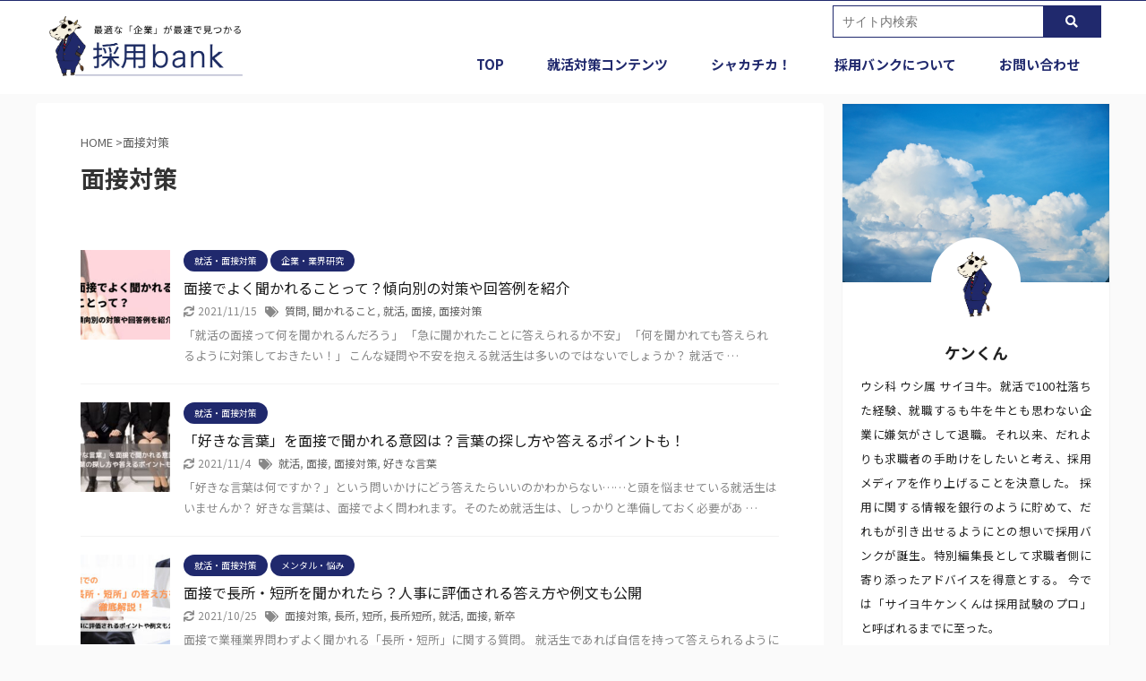

--- FILE ---
content_type: text/html; charset=UTF-8
request_url: https://saiyo-bank.com/tag/%E9%9D%A2%E6%8E%A5%E5%AF%BE%E7%AD%96/
body_size: 16598
content:
<!DOCTYPE html> <!--[if lt IE 7]><html class="ie6" lang="ja"> <![endif]--> <!--[if IE 7]><html class="i7" lang="ja"> <![endif]--> <!--[if IE 8]><html class="ie" lang="ja"> <![endif]--> <!--[if gt IE 8]><!--><html lang="ja" class=""> <!--<![endif]--><head prefix="og: http://ogp.me/ns# fb: http://ogp.me/ns/fb# article: http://ogp.me/ns/article#"><meta charset="UTF-8" ><meta name="viewport" content="width=device-width,initial-scale=1.0,user-scalable=no,viewport-fit=cover"><meta name="format-detection" content="telephone=no" ><link rel="stylesheet" media="print" onload="this.onload=null;this.media='all';" id="ao_optimized_gfonts" href="https://fonts.googleapis.com/css?family=Noto+Sans+JP%3A400%2C700&amp;display=swap" /><link rel="alternate" type="application/rss+xml" title="採用バンク | 採用活動中の企業＆就活者のための支援サイト RSS Feed" href="https://saiyo-bank.com/feed/" /><link rel="pingback" href="https://saiyo-bank.com/xmlrpc.php" > <!--[if lt IE 9]> <script src="https://saiyo-bank.com/wp-content/themes/affinger5/js/html5shiv.js"></script> <![endif]--><meta name='robots' content='max-image-preview:large' /><style>img:is([sizes="auto" i], [sizes^="auto," i]) { contain-intrinsic-size: 3000px 1500px }</style><title>面接対策 アーカイブ - 採用バンク | 採用活動中の企業＆就活者のための支援サイト</title><meta name="robots" content="index, follow" /><meta name="googlebot" content="index, follow, max-snippet:-1, max-image-preview:large, max-video-preview:-1" /><meta name="bingbot" content="index, follow, max-snippet:-1, max-image-preview:large, max-video-preview:-1" /><link rel="canonical" href="https://saiyo-bank.com/tag/面接対策/" /><link rel="next" href="https://saiyo-bank.com/tag/%e9%9d%a2%e6%8e%a5%e5%af%be%e7%ad%96/page/2/" /><meta property="og:locale" content="ja_JP" /><meta property="og:type" content="article" /><meta property="og:title" content="面接対策 アーカイブ - 採用バンク | 採用活動中の企業＆就活者のための支援サイト" /><meta property="og:url" content="https://saiyo-bank.com/tag/面接対策/" /><meta property="og:site_name" content="採用バンク | 採用活動中の企業＆就活者のための支援サイト" /><meta property="og:image" content="https://saiyo-bank.com/wp-content/uploads/ogp-2.png" /><meta property="og:image:width" content="1200" /><meta property="og:image:height" content="630" /><meta name="twitter:card" content="summary_large_image" /> <script type="application/ld+json" class="yoast-schema-graph">{"@context":"https://schema.org","@graph":[{"@type":"WebSite","@id":"https://saiyo-bank.com/#website","url":"https://saiyo-bank.com/","name":"\u63a1\u7528\u30d0\u30f3\u30af | \u63a1\u7528\u6d3b\u52d5\u4e2d\u306e\u4f01\u696d\uff06\u5c31\u6d3b\u8005\u306e\u305f\u3081\u306e\u652f\u63f4\u30b5\u30a4\u30c8","description":"\u63a1\u7528\u30d0\u30f3\u30af\u306f\u65b0\u5352\u63a1\u7528\u6d3b\u52d5\u3092\u884c\u3063\u3066\u3044\u308b\u4f01\u696d\u3001\u4e2d\u9014\u63a1\u7528\u3092\u884c\u306a\u3046\u4f01\u696d\u3001\u3055\u3089\u306b\u306f\u30a2\u30eb\u30d0\u30a4\u30c8\u52df\u96c6\u4e2d\u306e\u4f01\u696d\u307e\u3067\u7db2\u7f85\u3059\u308b\u5c31\u6d3b\u652f\u63f4\u30b5\u30a4\u30c8\u3067\u3059\u3002 \u4f1a\u793e\u306e\u30a4\u30f3\u30bf\u30d3\u30e5\u30fc\u3084\u793e\u54e1\u5bc6\u7740\u8a18\u4e8b\u306a\u3069\u666e\u6bb5\u77e5\u308b\u3053\u3068\u306e\u3067\u304d\u306a\u3044\u4e00\u9762\u3001\u300c\u81ea\u793e\u306b\u5408\u3063\u305f\u4eba\u6750\u300d\u300c\u81ea\u5206\u306b\u5408\u3046\u4f01\u696d\u300d\u304c\u898b\u3064\u304b\u308b\u3088\u3046\u306a\u60c5\u5831\u3092\u63d0\u4f9b\u3057\u3066\u3044\u307e\u3059\u3002 \u307e\u305f\u3001\u5c31\u6d3b\u3084\u8ee2\u8077\u3092\u6210\u529f\u306b\u5c0e\u304f\u305f\u3081\u306e\u30ce\u30a6\u30cf\u30a6\u3082\u516c\u958b\u4e2d\u3067\u3059\uff01","potentialAction":[{"@type":"SearchAction","target":"https://saiyo-bank.com/?s={search_term_string}","query-input":"required name=search_term_string"}],"inLanguage":"ja"},{"@type":"CollectionPage","@id":"https://saiyo-bank.com/tag/%e9%9d%a2%e6%8e%a5%e5%af%be%e7%ad%96/#webpage","url":"https://saiyo-bank.com/tag/%e9%9d%a2%e6%8e%a5%e5%af%be%e7%ad%96/","name":"\u9762\u63a5\u5bfe\u7b56 \u30a2\u30fc\u30ab\u30a4\u30d6 - \u63a1\u7528\u30d0\u30f3\u30af | \u63a1\u7528\u6d3b\u52d5\u4e2d\u306e\u4f01\u696d\uff06\u5c31\u6d3b\u8005\u306e\u305f\u3081\u306e\u652f\u63f4\u30b5\u30a4\u30c8","isPartOf":{"@id":"https://saiyo-bank.com/#website"},"inLanguage":"ja"}]}</script> <link rel='dns-prefetch' href='//ajax.googleapis.com' /><link href='https://fonts.gstatic.com' crossorigin='anonymous' rel='preconnect' /><link rel='stylesheet' id='wp-block-library-css' href='https://saiyo-bank.com/wp-includes/css/dist/block-library/style.min.css?ver=6.7.2' type='text/css' media='all' /><link rel='stylesheet' id='dashicons-css' href='https://saiyo-bank.com/wp-includes/css/dashicons.min.css?ver=6.7.2' type='text/css' media='all' /><style id='ade_editor_style-inline-css' type='text/css'>[aria-controls="ai-direct-editor-sidebar:ai-direct-editor-sidebar"] {
background-color: #cccccc;
}
[id="ai-direct-editor-menu:ai-direct-editor-menu"] .is-pressed {
display: none !important;
}
[id="ai-direct-editor-menu:ai-direct-editor-menu"] .components-base-control {
margin-top: 1em;
}
.ade_main_panel_input {
padding: 12px !important;
}
.ade_main_panel_input label {
font-size: 13px !important;
}
.ade_main_panel_input textarea, .ade_main_panel_input input, .ade_main_panel_input select {
font-size: 16px !important;
}
.ade_main_panel textarea, .ade_main_panel input, .ade_main_panel select {
font-size: 16px !important;
}
.ade_main_block .ade_panel_button {
margin-bottom: 1.5em;
margin-right: 1em;
}
.ade_main_block .ade_panel_buttons {
margin-top: 1em;
}
.ade_main_block > div {
background-color: #f0f0f0 !important;
border: 1px solid #fff !important;
padding: 0 !important;
}
.ade_main_panel > div {
background-color: #f0f0f0 !important;
border: 1px solid #fff !important;
}
.ade_main_panel h2:has(.no-input) {
background-color: #e0e0e0 !important;
}
.ade_main_panel h2:has(.done-output) {
background-color: #c0c0c0 !important;
}
.ade_main_panel h2 {
background: none !important;
background-color: #d0d0d0 !important;
border: 1px solid #fff !important;
padding: 0 !important;
margin-top: 0 !important;
margin-bottom: 0 !important;
}
.ade_main_panel > h2 {
background-color: #e0e0e0 !important;
border: 1px solid #fff !important;
}
.ade_main_panel h2 button {
padding: 12px !important;
}
.ade_main_panel h2::before {
content: none !important;
}
.ade_main_panel h2::after {
content: none !important;
}
.ade_main_panel.is-opened > h2 {
padding: 0 !important;
margin: 0 !important;
}
.ade_main_panel .is-opened > h2 {
padding: 0 !important;
margin: -16px -16px 5px !important;
}
.ade_main_panel label {
font-size: 13px !important;
}
.ade_block_panel {
background-color: #f0f0f0 !important;
padding: 0 !important;
position: relative !important;
z-index: 100 !important;
pointer-events: all !important;
}
.ade_block_panel textarea, .ade_block_panel input, .ade_block_panel select {
font-size: 16px !important;
}
.ade_block_panel > div {
background-color: #f0f0f0 !important;
border: 1px solid #fff !important;
}
.ade_block_panel h2:has(.no-input) {
background-color: #e0e0e0 !important;
}
.ade_block_panel h2:has(.done-output) {
background-color: #c0c0c0 !important;
}
.ade_block_panel h2 {
background-color: #e0e0e0 !important;
}
.ade_block_panel h2 button {
padding: 12px !important;
}
.ade_block_panel h2::before {
content: none !important;
}
.ade_block_panel h2::after {
content: none !important;
}
.ade_block_panel.is-opened > h2 {
padding: 0 !important;
margin: 0 !important;
}
.ade_block_panel label {
font-size: 13px !important;
}
.editor-sidebar__panel button:not(:nth-child(1)) {
margin-top: 5px;
}
.ade_editor_caption {
font-size: 16px !important;
}
.ade_space_between_box .components-base-control {
width: 100% !important;
}
.ade_space_between_box .components-base-control:nth-child(1) {
margin-right: 1em !important;
}
.guide-popup {
width: 60% !important;
height: 100% !important;
padding: 3rem !important;
}
.guide-popup p {
display: flex !important;
align-items: center !important;
}
.ade_no_function {
text-align: center !important;
}
.ade-check-modal .components-base-control {
margin-bottom: 1em;
}
.ade-check-modal .text-diff-added {
background-color: lightgreen;
}
.ade-check-modal .text-diff-removed {
background-color: pink;
}</style><style id='classic-theme-styles-inline-css' type='text/css'>/*! This file is auto-generated */
.wp-block-button__link{color:#fff;background-color:#32373c;border-radius:9999px;box-shadow:none;text-decoration:none;padding:calc(.667em + 2px) calc(1.333em + 2px);font-size:1.125em}.wp-block-file__button{background:#32373c;color:#fff;text-decoration:none}</style><style id='global-styles-inline-css' type='text/css'>:root{--wp--preset--aspect-ratio--square: 1;--wp--preset--aspect-ratio--4-3: 4/3;--wp--preset--aspect-ratio--3-4: 3/4;--wp--preset--aspect-ratio--3-2: 3/2;--wp--preset--aspect-ratio--2-3: 2/3;--wp--preset--aspect-ratio--16-9: 16/9;--wp--preset--aspect-ratio--9-16: 9/16;--wp--preset--color--black: #000000;--wp--preset--color--cyan-bluish-gray: #abb8c3;--wp--preset--color--white: #ffffff;--wp--preset--color--pale-pink: #f78da7;--wp--preset--color--vivid-red: #cf2e2e;--wp--preset--color--luminous-vivid-orange: #ff6900;--wp--preset--color--luminous-vivid-amber: #fcb900;--wp--preset--color--light-green-cyan: #7bdcb5;--wp--preset--color--vivid-green-cyan: #00d084;--wp--preset--color--pale-cyan-blue: #8ed1fc;--wp--preset--color--vivid-cyan-blue: #0693e3;--wp--preset--color--vivid-purple: #9b51e0;--wp--preset--color--soft-red: #e6514c;--wp--preset--color--light-grayish-red: #fdebee;--wp--preset--color--vivid-yellow: #ffc107;--wp--preset--color--very-pale-yellow: #fffde7;--wp--preset--color--very-light-gray: #fafafa;--wp--preset--color--very-dark-gray: #313131;--wp--preset--color--original-color-a: #43a047;--wp--preset--color--original-color-b: #795548;--wp--preset--color--original-color-c: #ec407a;--wp--preset--color--original-color-d: #9e9d24;--wp--preset--gradient--vivid-cyan-blue-to-vivid-purple: linear-gradient(135deg,rgba(6,147,227,1) 0%,rgb(155,81,224) 100%);--wp--preset--gradient--light-green-cyan-to-vivid-green-cyan: linear-gradient(135deg,rgb(122,220,180) 0%,rgb(0,208,130) 100%);--wp--preset--gradient--luminous-vivid-amber-to-luminous-vivid-orange: linear-gradient(135deg,rgba(252,185,0,1) 0%,rgba(255,105,0,1) 100%);--wp--preset--gradient--luminous-vivid-orange-to-vivid-red: linear-gradient(135deg,rgba(255,105,0,1) 0%,rgb(207,46,46) 100%);--wp--preset--gradient--very-light-gray-to-cyan-bluish-gray: linear-gradient(135deg,rgb(238,238,238) 0%,rgb(169,184,195) 100%);--wp--preset--gradient--cool-to-warm-spectrum: linear-gradient(135deg,rgb(74,234,220) 0%,rgb(151,120,209) 20%,rgb(207,42,186) 40%,rgb(238,44,130) 60%,rgb(251,105,98) 80%,rgb(254,248,76) 100%);--wp--preset--gradient--blush-light-purple: linear-gradient(135deg,rgb(255,206,236) 0%,rgb(152,150,240) 100%);--wp--preset--gradient--blush-bordeaux: linear-gradient(135deg,rgb(254,205,165) 0%,rgb(254,45,45) 50%,rgb(107,0,62) 100%);--wp--preset--gradient--luminous-dusk: linear-gradient(135deg,rgb(255,203,112) 0%,rgb(199,81,192) 50%,rgb(65,88,208) 100%);--wp--preset--gradient--pale-ocean: linear-gradient(135deg,rgb(255,245,203) 0%,rgb(182,227,212) 50%,rgb(51,167,181) 100%);--wp--preset--gradient--electric-grass: linear-gradient(135deg,rgb(202,248,128) 0%,rgb(113,206,126) 100%);--wp--preset--gradient--midnight: linear-gradient(135deg,rgb(2,3,129) 0%,rgb(40,116,252) 100%);--wp--preset--font-size--small: 13px;--wp--preset--font-size--medium: 20px;--wp--preset--font-size--large: 36px;--wp--preset--font-size--x-large: 42px;--wp--preset--spacing--20: 0.44rem;--wp--preset--spacing--30: 0.67rem;--wp--preset--spacing--40: 1rem;--wp--preset--spacing--50: 1.5rem;--wp--preset--spacing--60: 2.25rem;--wp--preset--spacing--70: 3.38rem;--wp--preset--spacing--80: 5.06rem;--wp--preset--shadow--natural: 6px 6px 9px rgba(0, 0, 0, 0.2);--wp--preset--shadow--deep: 12px 12px 50px rgba(0, 0, 0, 0.4);--wp--preset--shadow--sharp: 6px 6px 0px rgba(0, 0, 0, 0.2);--wp--preset--shadow--outlined: 6px 6px 0px -3px rgba(255, 255, 255, 1), 6px 6px rgba(0, 0, 0, 1);--wp--preset--shadow--crisp: 6px 6px 0px rgba(0, 0, 0, 1);}:where(.is-layout-flex){gap: 0.5em;}:where(.is-layout-grid){gap: 0.5em;}body .is-layout-flex{display: flex;}.is-layout-flex{flex-wrap: wrap;align-items: center;}.is-layout-flex > :is(*, div){margin: 0;}body .is-layout-grid{display: grid;}.is-layout-grid > :is(*, div){margin: 0;}:where(.wp-block-columns.is-layout-flex){gap: 2em;}:where(.wp-block-columns.is-layout-grid){gap: 2em;}:where(.wp-block-post-template.is-layout-flex){gap: 1.25em;}:where(.wp-block-post-template.is-layout-grid){gap: 1.25em;}.has-black-color{color: var(--wp--preset--color--black) !important;}.has-cyan-bluish-gray-color{color: var(--wp--preset--color--cyan-bluish-gray) !important;}.has-white-color{color: var(--wp--preset--color--white) !important;}.has-pale-pink-color{color: var(--wp--preset--color--pale-pink) !important;}.has-vivid-red-color{color: var(--wp--preset--color--vivid-red) !important;}.has-luminous-vivid-orange-color{color: var(--wp--preset--color--luminous-vivid-orange) !important;}.has-luminous-vivid-amber-color{color: var(--wp--preset--color--luminous-vivid-amber) !important;}.has-light-green-cyan-color{color: var(--wp--preset--color--light-green-cyan) !important;}.has-vivid-green-cyan-color{color: var(--wp--preset--color--vivid-green-cyan) !important;}.has-pale-cyan-blue-color{color: var(--wp--preset--color--pale-cyan-blue) !important;}.has-vivid-cyan-blue-color{color: var(--wp--preset--color--vivid-cyan-blue) !important;}.has-vivid-purple-color{color: var(--wp--preset--color--vivid-purple) !important;}.has-black-background-color{background-color: var(--wp--preset--color--black) !important;}.has-cyan-bluish-gray-background-color{background-color: var(--wp--preset--color--cyan-bluish-gray) !important;}.has-white-background-color{background-color: var(--wp--preset--color--white) !important;}.has-pale-pink-background-color{background-color: var(--wp--preset--color--pale-pink) !important;}.has-vivid-red-background-color{background-color: var(--wp--preset--color--vivid-red) !important;}.has-luminous-vivid-orange-background-color{background-color: var(--wp--preset--color--luminous-vivid-orange) !important;}.has-luminous-vivid-amber-background-color{background-color: var(--wp--preset--color--luminous-vivid-amber) !important;}.has-light-green-cyan-background-color{background-color: var(--wp--preset--color--light-green-cyan) !important;}.has-vivid-green-cyan-background-color{background-color: var(--wp--preset--color--vivid-green-cyan) !important;}.has-pale-cyan-blue-background-color{background-color: var(--wp--preset--color--pale-cyan-blue) !important;}.has-vivid-cyan-blue-background-color{background-color: var(--wp--preset--color--vivid-cyan-blue) !important;}.has-vivid-purple-background-color{background-color: var(--wp--preset--color--vivid-purple) !important;}.has-black-border-color{border-color: var(--wp--preset--color--black) !important;}.has-cyan-bluish-gray-border-color{border-color: var(--wp--preset--color--cyan-bluish-gray) !important;}.has-white-border-color{border-color: var(--wp--preset--color--white) !important;}.has-pale-pink-border-color{border-color: var(--wp--preset--color--pale-pink) !important;}.has-vivid-red-border-color{border-color: var(--wp--preset--color--vivid-red) !important;}.has-luminous-vivid-orange-border-color{border-color: var(--wp--preset--color--luminous-vivid-orange) !important;}.has-luminous-vivid-amber-border-color{border-color: var(--wp--preset--color--luminous-vivid-amber) !important;}.has-light-green-cyan-border-color{border-color: var(--wp--preset--color--light-green-cyan) !important;}.has-vivid-green-cyan-border-color{border-color: var(--wp--preset--color--vivid-green-cyan) !important;}.has-pale-cyan-blue-border-color{border-color: var(--wp--preset--color--pale-cyan-blue) !important;}.has-vivid-cyan-blue-border-color{border-color: var(--wp--preset--color--vivid-cyan-blue) !important;}.has-vivid-purple-border-color{border-color: var(--wp--preset--color--vivid-purple) !important;}.has-vivid-cyan-blue-to-vivid-purple-gradient-background{background: var(--wp--preset--gradient--vivid-cyan-blue-to-vivid-purple) !important;}.has-light-green-cyan-to-vivid-green-cyan-gradient-background{background: var(--wp--preset--gradient--light-green-cyan-to-vivid-green-cyan) !important;}.has-luminous-vivid-amber-to-luminous-vivid-orange-gradient-background{background: var(--wp--preset--gradient--luminous-vivid-amber-to-luminous-vivid-orange) !important;}.has-luminous-vivid-orange-to-vivid-red-gradient-background{background: var(--wp--preset--gradient--luminous-vivid-orange-to-vivid-red) !important;}.has-very-light-gray-to-cyan-bluish-gray-gradient-background{background: var(--wp--preset--gradient--very-light-gray-to-cyan-bluish-gray) !important;}.has-cool-to-warm-spectrum-gradient-background{background: var(--wp--preset--gradient--cool-to-warm-spectrum) !important;}.has-blush-light-purple-gradient-background{background: var(--wp--preset--gradient--blush-light-purple) !important;}.has-blush-bordeaux-gradient-background{background: var(--wp--preset--gradient--blush-bordeaux) !important;}.has-luminous-dusk-gradient-background{background: var(--wp--preset--gradient--luminous-dusk) !important;}.has-pale-ocean-gradient-background{background: var(--wp--preset--gradient--pale-ocean) !important;}.has-electric-grass-gradient-background{background: var(--wp--preset--gradient--electric-grass) !important;}.has-midnight-gradient-background{background: var(--wp--preset--gradient--midnight) !important;}.has-small-font-size{font-size: var(--wp--preset--font-size--small) !important;}.has-medium-font-size{font-size: var(--wp--preset--font-size--medium) !important;}.has-large-font-size{font-size: var(--wp--preset--font-size--large) !important;}.has-x-large-font-size{font-size: var(--wp--preset--font-size--x-large) !important;}
:where(.wp-block-post-template.is-layout-flex){gap: 1.25em;}:where(.wp-block-post-template.is-layout-grid){gap: 1.25em;}
:where(.wp-block-columns.is-layout-flex){gap: 2em;}:where(.wp-block-columns.is-layout-grid){gap: 2em;}
:root :where(.wp-block-pullquote){font-size: 1.5em;line-height: 1.6;}</style><link rel='stylesheet' id='contact-form-7-css' href='https://saiyo-bank.com/wp-content/cache/autoptimize/css/autoptimize_single_8983e25a91f5c9981fb973bdbe189d33.css?ver=5.1.7' type='text/css' media='all' /><style id='contact-form-7-inline-css' type='text/css'>.wpcf7 .wpcf7-recaptcha iframe {margin-bottom: 0;}.wpcf7 .wpcf7-recaptcha[data-align="center"] > div {margin: 0 auto;}.wpcf7 .wpcf7-recaptcha[data-align="right"] > div {margin: 0 0 0 auto;}</style><link rel='stylesheet' id='wordpress-popular-posts-css-css' href='https://saiyo-bank.com/wp-content/cache/autoptimize/css/autoptimize_single_b8b4e8c194a922883b1bdc839a483654.css?ver=5.1.0' type='text/css' media='all' /><link rel='stylesheet' id='normalize-css' href='https://saiyo-bank.com/wp-content/cache/autoptimize/css/autoptimize_single_faeb8312e8b6a781d4656fb96f0e2fdb.css?ver=1.5.9' type='text/css' media='all' /><link rel='stylesheet' id='font-awesome-css' href='https://saiyo-bank.com/wp-content/themes/affinger5/css/fontawesome/css/font-awesome.min.css?ver=4.7.0' type='text/css' media='all' /><link rel='stylesheet' id='font-awesome-animation-css' href='https://saiyo-bank.com/wp-content/themes/affinger5/css/fontawesome/css/font-awesome-animation.min.css?ver=6.7.2' type='text/css' media='all' /><link rel='stylesheet' id='st_svg-css' href='https://saiyo-bank.com/wp-content/cache/autoptimize/css/autoptimize_single_a65a55977dba08c3ec7e701818aacc75.css?ver=6.7.2' type='text/css' media='all' /><link rel='stylesheet' id='slick-css' href='https://saiyo-bank.com/wp-content/cache/autoptimize/css/autoptimize_single_f38b2db10e01b1572732a3191d538707.css?ver=1.8.0' type='text/css' media='all' /><link rel='stylesheet' id='slick-theme-css' href='https://saiyo-bank.com/wp-content/cache/autoptimize/css/autoptimize_single_f9faba678c4d6dcfdde69e5b11b37a2e.css?ver=1.8.0' type='text/css' media='all' /><link rel='stylesheet' id='style-css' href='https://saiyo-bank.com/wp-content/cache/autoptimize/css/autoptimize_single_0dda16793ecd576379391088edde8d4b.css?ver=6.7.2' type='text/css' media='all' /><link rel='stylesheet' id='child-style-css' href='https://saiyo-bank.com/wp-content/cache/autoptimize/css/autoptimize_single_24d110425a0b0e844941781a51b677e5.css?ver=6.7.2' type='text/css' media='all' /><link rel='stylesheet' id='single-css' href='https://saiyo-bank.com/wp-content/themes/affinger5/st-rankcss.php' type='text/css' media='all' /><link rel='stylesheet' id='vk-font-awesome-css' href='https://saiyo-bank.com/wp-content/plugins/vk-post-author-display/inc/font-awesome/package/versions/5/css/all.min.css?ver=5.13.0' type='text/css' media='all' /><link rel='stylesheet' id='st-themecss-css' href='https://saiyo-bank.com/wp-content/themes/affinger5/st-themecss-loader.php?ver=6.7.2' type='text/css' media='all' /> <script>if (document.location.protocol != "https:") {document.location = document.URL.replace(/^http:/i, "https:");}</script><script type="text/javascript" src="//ajax.googleapis.com/ajax/libs/jquery/1.11.3/jquery.min.js?ver=1.11.3" id="jquery-js"></script> <script type="text/javascript" id="wpp-js-js-extra">var wpp_params = {"sampling_active":"0","sampling_rate":"100","ajax_url":"https:\/\/saiyo-bank.com\/wp-json\/wordpress-popular-posts\/v1\/popular-posts","ID":"","token":"dceee4abc9","debug":""};</script> <script type="text/javascript" src="https://saiyo-bank.com/wp-content/plugins/wordpress-popular-posts/assets/js/wpp-5.0.0.min.js?ver=5.1.0" id="wpp-js-js"></script> <link rel="https://api.w.org/" href="https://saiyo-bank.com/wp-json/" /><link rel="alternate" title="JSON" type="application/json" href="https://saiyo-bank.com/wp-json/wp/v2/tags/215" /><link href="https://fonts.googleapis.com/icon?family=Material+Icons" rel="stylesheet"><link rel="next" href="https://saiyo-bank.com/tag/%E9%9D%A2%E6%8E%A5%E5%AF%BE%E7%AD%96/page/2/" /><link rel="stylesheet" href="https://saiyo-bank.com/wp-content/cache/autoptimize/css/autoptimize_single_5baa5feb7d1bea4f15213abb22e33dcb.css"><link rel="stylesheet" href="https://unpkg.com/swiper/css/swiper.min.css"><link rel="stylesheet" href="https://cdnjs.cloudflare.com/ajax/libs/font-awesome/5.13.0/css/brands.min.css"><link rel="icon" href="https://saiyo-bank.com/wp-content/uploads/2020/04/cropped-favicon-32x32.png" sizes="32x32" /><link rel="icon" href="https://saiyo-bank.com/wp-content/uploads/2020/04/cropped-favicon-192x192.png" sizes="192x192" /><link rel="apple-touch-icon" href="https://saiyo-bank.com/wp-content/uploads/2020/04/cropped-favicon-180x180.png" /><meta name="msapplication-TileImage" content="https://saiyo-bank.com/wp-content/uploads/2020/04/cropped-favicon-270x270.png" /><style type="text/css" id="wp-custom-css">div#contentInner main article .post {
    position: relative;
    z-index: 0;
}
#toc_container:not(.contracted) {
	box-sizing:border-box;
}

.entry-content p.st-mybtn {
	padding-bottom:0;
}
.reviewBoxSimple {
    display: block;
    max-width: 500px;
    background: #FAFAFA;
    border: 1px solid #DBDBDB;
    margin: 20px auto;
    padding: 0;
    border-radius: 10px;
  }
  
  .reviewBoxSimple .reviewBox_content {
    padding: 30px;
  }
  
  .reviewBoxSimple .reviewBox_title1 {
    margin: 0;
    padding: 12px;
    background: #DBDBDB;
    text-align: center;
    font-size: 15px !important;
    font-weight: bold;
    border-radius: 10px 10px 0 0;
    line-height: 1.3em;
  }
  
  .reviewBoxSimple .reviewBox_title1:before {
    font-family: "FontAwesome";
    content: "\f005";
    font-weight: 600;
    padding-right: 5px;
    font-size: .9em !important;
  }
  
  .reviewBoxSimple p {
    margin: 0;
    padding: 0;
    letter-spacing: 0;
  }
  
  .reviewBoxSimple .reviewBox_title2 {
    margin: 0;
    padding: 0;
    line-height: 1.3em;
    font-size: 16px !important;
    margin-bottom: 10px;
    font-weight: bold;
  }
  
  .reviewBoxSimple .reviewBox_title2:before {
    content: none !important;
  }
  
  .reviewBoxSimple .reviewBox_top {
    margin: auto;
    display: -webkit-flex;
    display: -moz-flex;
    display: -ms-flex;
    display: -o-flex;
    display: flex;
  }
  
  .reviewBoxSimple .reviewBox_top p {
    margin: 0;
    line-height: 1.7em;
    font-size: 15px !important;
  }
  
  .reviewBoxSimple .reviewBox_top p:before {
    font-family: "FontAwesome";
    content: "\f00c";
    font-weight: 600;
    padding-right: 5px;
    font-size: .8em;
  }
  
  .reviewBoxSimple .reviewBox_top .reviewBox_left,
  .reviewBoxSimple .reviewBox_top .reviewBox_right {
    width: 50%;
  }
  
  .reviewBoxSimple .reviewBox_top .reviewBox_right img {
    display: block;
    margin: auto;
    width: 160px;
  }
  
  .reviewBoxSimple .reviewLink {
    display: -webkit-flex;
    display: -moz-flex;
    display: -ms-flex;
    display: -o-flex;
    display: flex;
    -webkit-box-pack: center;
    -ms-flex-pack: center;
    justify-content: center;
  }
  
  .reviewBoxSimple .reviewLink a {
    font-size: 15px !important;
    color: #444 !important;
    border: 2px solid #444;
    padding: .6em 2em;
    margin: 5px;
    width: 50%;
    text-align: center;
    text-decoration: none;
  }
  
  .reviewBoxSimple .reviewLink a:before {
    font-family: "FontAwesome";
    content: "\f138";
    font-weight: 600;
    padding-right: 5px;
  }
  
  .reviewBoxSimple .reviewBox_bottom {
    padding-top: 20px;
  }
  
  .reviewBoxSimple .reviewLink a:nth-child(2) {
    background: #444;
    color: #fff !important;
  }
  
  @media screen and (max-width:480px) {
  .reviewBoxSimple .reviewBox_content {
      padding: 15px;
    }
  
  .reviewBoxSimple .reviewBox_top .reviewBox_right img {
      width: 220px;
    }
  
  .reviewBoxSimple .reviewBox_top p {
      font-size: 13px !important;
    }
  
  .reviewBoxSimple .reviewBox_top p:first-child {
      font-size: 15px !important;
    }
  
  .reviewBoxSimple .reviewLink a {
      padding: .5em;
    }
  
  .reviewBoxSimple .reviewBox_top {
      flex-direction: column;
      flex-wrap: wrap;
      justify-content: center;
      align-items: center;
    }
  
  .reviewBoxSimple .reviewBox_top .reviewBox_left {
      -webkit-box-ordinal-group: 2;
      -ms-flex-order: 2;
      -webkit-order: 2;
      order: 2;
      width: 90%;
      margin: auto;
      margin-top: 20px;
    }
  
  .reviewBoxSimple .reviewBox_top .reviewBox_right {
      -webkit-box-ordinal-group: 1;
      -ms-flex-order: 1;
      -webkit-order: 1;
      order: 1;
      width: 100%;
    }
  
  .reviewBoxSimple .reviewLink a {
      font-size: 13px !important;
    }
    }</style> <script>jQuery(function(){
		jQuery('.st-btn-open').click(function(){
			jQuery(this).next('.st-slidebox').stop(true, true).slideToggle();
			jQuery(this).addClass('st-btn-open-click');
		});
	});</script> <script>jQuery(function(){
		jQuery("#toc_container:not(:has(ul ul))").addClass("only-toc");
		jQuery(".st-ac-box ul:has(.cat-item)").each(function(){
			jQuery(this).addClass("st-ac-cat");
		});
	});</script> <script>jQuery(function(){
						jQuery('.st-star').parent('.rankh4').css('padding-bottom','5px'); // スターがある場合のランキング見出し調整
	});</script>  <script>(function(w,d,s,l,i){w[l]=w[l]||[];w[l].push({'gtm.start':
new Date().getTime(),event:'gtm.js'});var f=d.getElementsByTagName(s)[0],
j=d.createElement(s),dl=l!='dataLayer'?'&l='+l:'';j.async=true;j.src=
'https://www.googletagmanager.com/gtm.js?id='+i+dl;f.parentNode.insertBefore(j,f);
})(window,document,'script','dataLayer','GTM-W2VR77D');</script>  
 <script>(function(w,d,s,l,i){w[l]=w[l]||[];w[l].push({'gtm.start':
new Date().getTime(),event:'gtm.js'});var f=d.getElementsByTagName(s)[0],
j=d.createElement(s),dl=l!='dataLayer'?'&l='+l:'';j.async=true;j.src=
'https://www.googletagmanager.com/gtm.js?id='+i+dl;f.parentNode.insertBefore(j,f);
})(window,document,'script','dataLayer','GTM-NDDBTR3');</script> </head><body data-rsssl=1 class="archive tag tag-215 fa_v5_css not-front-page"> <noscript><iframe src="https://www.googletagmanager.com/ns.html?id=GTM-W2VR77D"
height="0" width="0" style="display:none;visibility:hidden"></iframe></noscript> <noscript><iframe src="https://www.googletagmanager.com/ns.html?id=GTM-NDDBTR3"
height="0" width="0" style="display:none;visibility:hidden"></iframe></noscript><div id="st-ami" ><div id="wrapper" class=""><div id="wrapper-in"><header id=""><div id="headbox-bg"><div id="headbox"><div id="header-l"><div id="st-text-logo"><p class="sitename sitename-only"><a href="https://saiyo-bank.com/"> <img class="sitename-only-img" alt="採用バンク | 採用活動中の企業＆就活者のための支援サイト" src="https://saiyo-bank.com/wp-content/uploads/logo_2.png" > </a></p></div></div><div id="header-r" class="smanone"><div id="search" class="search-custom-d"><form method="get" id="searchform" action="/"> <label class="hidden" for="s"> </label> <input type="text" placeholder="サイト内検索" name="s" id="s" /> <input type="submit" value="&#xf002;" class="fa" id="searchsubmit" /></form></div><div class="footermenubox st-menu-side-box clearfix "><ul id="menu-%e3%82%b0%e3%83%ad%e3%83%bc%e3%83%90%e3%83%ab%e3%83%8a%e3%83%93%e3%82%b2%e3%83%bc%e3%82%b7%e3%83%a7%e3%83%b3" class="footermenust st-menu-side"><li id="menu-item-2222" class="menu-item menu-item-type-custom menu-item-object-custom menu-item-home menu-item-2222"><a href="https://saiyo-bank.com">TOP<span></span></a></li><li id="menu-item-7474" class="menu-item menu-item-type-post_type menu-item-object-page menu-item-has-children menu-item-7474"><a href="https://saiyo-bank.com/contents/">就活対策コンテンツ<span></span></a><ul class="sub-menu"><li id="menu-item-14238" class="menu-item menu-item-type-post_type menu-item-object-page menu-item-14238"><a href="https://saiyo-bank.com/contents/manual1/">自己分析＆PRマニュアル＋100の質問集<span></span></a></li><li id="menu-item-7501" class="menu-item menu-item-type-post_type menu-item-object-page menu-item-7501"><a href="https://saiyo-bank.com/contents/manual2/">就活・面接突破マニュアル<span></span></a></li><li id="menu-item-11919" class="menu-item menu-item-type-post_type menu-item-object-page menu-item-11919"><a href="https://saiyo-bank.com/contents/manual3/">就活で役立つ敬語マニュアル<span></span></a></li><li id="menu-item-13420" class="menu-item menu-item-type-post_type menu-item-object-page menu-item-13420"><a href="https://saiyo-bank.com/contents/manual4/">知らないとピンチ！？就活＆ビジネス用語リスト<span></span></a></li><li id="menu-item-15347" class="menu-item menu-item-type-post_type menu-item-object-page menu-item-15347"><a href="https://saiyo-bank.com/contents/manual5/">業界研究・企業研究・職種研究マニュアル<span></span></a></li><li id="menu-item-15683" class="menu-item menu-item-type-post_type menu-item-object-page menu-item-15683"><a href="https://saiyo-bank.com/contents/manual6/">LINEで流れる！ノウハウ満載の就活講座を無料開講中！<span></span></a></li><li id="menu-item-15695" class="menu-item menu-item-type-post_type menu-item-object-page menu-item-15695"><a href="https://saiyo-bank.com/contents/manual7/">グループディスカッションを乗り切る必勝マニュアルプレゼント！<span></span></a></li><li id="menu-item-20558" class="menu-item menu-item-type-post_type menu-item-object-page menu-item-20558"><a href="https://saiyo-bank.com/contents/manual8/">【88社掲載】書類選考率大幅UP！エントリーシート集<span></span></a></li><li id="menu-item-20557" class="menu-item menu-item-type-post_type menu-item-object-page menu-item-20557"><a href="https://saiyo-bank.com/contents/manual9/">【例文30選】ガクチカを6つのテーマから学べる資料を公開中！<span></span></a></li></ul></li><li id="menu-item-13371" class="menu-item menu-item-type-taxonomy menu-item-object-special menu-item-13371"><a href="https://saiyo-bank.com/special/special27/">シャカチカ！<span></span></a></li><li id="menu-item-6016" class="menu-item menu-item-type-post_type menu-item-object-page menu-item-6016"><a href="https://saiyo-bank.com/about/">採用バンクについて<span></span></a></li><li id="menu-item-6017" class="menu-item menu-item-type-post_type menu-item-object-page menu-item-has-children menu-item-6017"><a href="https://saiyo-bank.com/contact/">お問い合わせ<span></span></a><ul class="sub-menu"><li id="menu-item-11031" class="menu-item menu-item-type-post_type menu-item-object-page menu-item-11031"><a href="https://saiyo-bank.com/contact/">お問い合わせフォーム<span></span></a></li><li id="menu-item-6020" class="menu-item menu-item-type-post_type menu-item-object-page menu-item-6020"><a href="https://saiyo-bank.com/download/">企業向け資料<span></span></a></li></ul></li></ul></div></div></div></div><div id="gazou-wide"></div></header><div id="content-w"><div id="content" class="clearfix"><div id="contentInner"><main ><article><div id="breadcrumb"><ol><li><a href="https://saiyo-bank.com"><span>HOME</span></a> ></li><li>面接対策</li></ol></div><div class="post"><h1 class="entry-title">面接対策</h1><div id="nocopy" ><div class="entry-content"></div></div></div><div class="kanren "><dl class="clearfix"><dt><a href="https://saiyo-bank.com/20561/"> <noscript><img width="150" height="150" src="https://saiyo-bank.com/wp-content/uploads/47b1046d658180e1aaf19f6b72711ed3-150x150.jpg" class="attachment-st_thumb150 size-st_thumb150 wp-post-image" alt="" decoding="async" srcset="https://saiyo-bank.com/wp-content/uploads/47b1046d658180e1aaf19f6b72711ed3-150x150.jpg 150w, https://saiyo-bank.com/wp-content/uploads/47b1046d658180e1aaf19f6b72711ed3-100x100.jpg 100w" sizes="(max-width: 150px) 100vw, 150px" /></noscript><img width="150" height="150" src='data:image/svg+xml,%3Csvg%20xmlns=%22http://www.w3.org/2000/svg%22%20viewBox=%220%200%20150%20150%22%3E%3C/svg%3E' data-src="https://saiyo-bank.com/wp-content/uploads/47b1046d658180e1aaf19f6b72711ed3-150x150.jpg" class="lazyload attachment-st_thumb150 size-st_thumb150 wp-post-image" alt="" decoding="async" data-srcset="https://saiyo-bank.com/wp-content/uploads/47b1046d658180e1aaf19f6b72711ed3-150x150.jpg 150w, https://saiyo-bank.com/wp-content/uploads/47b1046d658180e1aaf19f6b72711ed3-100x100.jpg 100w" data-sizes="(max-width: 150px) 100vw, 150px" /> </a></dt><dd><p class="st-catgroup itiran-category"> <a href="https://saiyo-bank.com/column/theme3/" title="View all posts in 就活・面接対策" rel="category tag"><span class="catname st-catid725">就活・面接対策</span></a> <a href="https://saiyo-bank.com/column/theme2/" title="View all posts in 企業・業界研究" rel="category tag"><span class="catname st-catid153">企業・業界研究</span></a></p><h3><a href="https://saiyo-bank.com/20561/"> 面接でよく聞かれることって？傾向別の対策や回答例を紹介 </a></h3><div class="blog_info"><p> <i class="fa fa-refresh"></i>2021/11/15										&nbsp;<span class="pcone"> <i class="fa fa-tags"></i>&nbsp;<a href="https://saiyo-bank.com/tag/%e8%b3%aa%e5%95%8f/" rel="tag">質問</a>, <a href="https://saiyo-bank.com/tag/%e8%81%9e%e3%81%8b%e3%82%8c%e3%82%8b%e3%81%93%e3%81%a8/" rel="tag">聞かれること</a>, <a href="https://saiyo-bank.com/tag/%e5%b0%b1%e6%b4%bb/" rel="tag">就活</a>, <a href="https://saiyo-bank.com/tag/%e9%9d%a2%e6%8e%a5/" rel="tag">面接</a>, <a href="https://saiyo-bank.com/tag/%e9%9d%a2%e6%8e%a5%e5%af%be%e7%ad%96/" rel="tag">面接対策</a> </span></p></div><div class="st-excerpt smanone"><p>「就活の面接って何を聞かれるんだろう」 「急に聞かれたことに答えられるか不安」 「何を聞かれても答えられるように対策しておきたい！」 こんな疑問や不安を抱える就活生は多いのではないでしょうか？ 就活で &#8230;</p></div></dd></dl><dl class="clearfix"><dt><a href="https://saiyo-bank.com/20709/"> <noscript><img width="150" height="150" src="https://saiyo-bank.com/wp-content/uploads/2e33c2ecc0178b97b631af7ef1fb08af-150x150.jpg" class="attachment-st_thumb150 size-st_thumb150 wp-post-image" alt="" decoding="async" srcset="https://saiyo-bank.com/wp-content/uploads/2e33c2ecc0178b97b631af7ef1fb08af-150x150.jpg 150w, https://saiyo-bank.com/wp-content/uploads/2e33c2ecc0178b97b631af7ef1fb08af-100x100.jpg 100w" sizes="(max-width: 150px) 100vw, 150px" /></noscript><img width="150" height="150" src='data:image/svg+xml,%3Csvg%20xmlns=%22http://www.w3.org/2000/svg%22%20viewBox=%220%200%20150%20150%22%3E%3C/svg%3E' data-src="https://saiyo-bank.com/wp-content/uploads/2e33c2ecc0178b97b631af7ef1fb08af-150x150.jpg" class="lazyload attachment-st_thumb150 size-st_thumb150 wp-post-image" alt="" decoding="async" data-srcset="https://saiyo-bank.com/wp-content/uploads/2e33c2ecc0178b97b631af7ef1fb08af-150x150.jpg 150w, https://saiyo-bank.com/wp-content/uploads/2e33c2ecc0178b97b631af7ef1fb08af-100x100.jpg 100w" data-sizes="(max-width: 150px) 100vw, 150px" /> </a></dt><dd><p class="st-catgroup itiran-category"> <a href="https://saiyo-bank.com/column/theme3/" title="View all posts in 就活・面接対策" rel="category tag"><span class="catname st-catid725">就活・面接対策</span></a></p><h3><a href="https://saiyo-bank.com/20709/"> 「好きな言葉」を面接で聞かれる意図は？言葉の探し方や答えるポイントも！ </a></h3><div class="blog_info"><p> <i class="fa fa-refresh"></i>2021/11/4										&nbsp;<span class="pcone"> <i class="fa fa-tags"></i>&nbsp;<a href="https://saiyo-bank.com/tag/%e5%b0%b1%e6%b4%bb/" rel="tag">就活</a>, <a href="https://saiyo-bank.com/tag/%e9%9d%a2%e6%8e%a5/" rel="tag">面接</a>, <a href="https://saiyo-bank.com/tag/%e9%9d%a2%e6%8e%a5%e5%af%be%e7%ad%96/" rel="tag">面接対策</a>, <a href="https://saiyo-bank.com/tag/%e5%a5%bd%e3%81%8d%e3%81%aa%e8%a8%80%e8%91%89/" rel="tag">好きな言葉</a> </span></p></div><div class="st-excerpt smanone"><p>「好きな言葉は何ですか？」という問いかけにどう答えたらいいのかわからない……と頭を悩ませている就活生はいませんか？ 好きな言葉は、面接でよく問われます。そのため就活生は、しっかりと準備しておく必要があ &#8230;</p></div></dd></dl><dl class="clearfix"><dt><a href="https://saiyo-bank.com/19915/"> <noscript><img width="150" height="150" src="https://saiyo-bank.com/wp-content/uploads/99b6364e4781c11dc0a16f6c0e111b9a-150x150.jpg" class="attachment-st_thumb150 size-st_thumb150 wp-post-image" alt="" decoding="async" srcset="https://saiyo-bank.com/wp-content/uploads/99b6364e4781c11dc0a16f6c0e111b9a-150x150.jpg 150w, https://saiyo-bank.com/wp-content/uploads/99b6364e4781c11dc0a16f6c0e111b9a-100x100.jpg 100w" sizes="(max-width: 150px) 100vw, 150px" /></noscript><img width="150" height="150" src='data:image/svg+xml,%3Csvg%20xmlns=%22http://www.w3.org/2000/svg%22%20viewBox=%220%200%20150%20150%22%3E%3C/svg%3E' data-src="https://saiyo-bank.com/wp-content/uploads/99b6364e4781c11dc0a16f6c0e111b9a-150x150.jpg" class="lazyload attachment-st_thumb150 size-st_thumb150 wp-post-image" alt="" decoding="async" data-srcset="https://saiyo-bank.com/wp-content/uploads/99b6364e4781c11dc0a16f6c0e111b9a-150x150.jpg 150w, https://saiyo-bank.com/wp-content/uploads/99b6364e4781c11dc0a16f6c0e111b9a-100x100.jpg 100w" data-sizes="(max-width: 150px) 100vw, 150px" /> </a></dt><dd><p class="st-catgroup itiran-category"> <a href="https://saiyo-bank.com/column/theme3/" title="View all posts in 就活・面接対策" rel="category tag"><span class="catname st-catid725">就活・面接対策</span></a> <a href="https://saiyo-bank.com/column/theme7/" title="View all posts in メンタル・悩み" rel="category tag"><span class="catname st-catid728">メンタル・悩み</span></a></p><h3><a href="https://saiyo-bank.com/19915/"> 面接で長所・短所を聞かれたら？人事に評価される答え方や例文も公開 </a></h3><div class="blog_info"><p> <i class="fa fa-refresh"></i>2021/10/25										&nbsp;<span class="pcone"> <i class="fa fa-tags"></i>&nbsp;<a href="https://saiyo-bank.com/tag/%e9%9d%a2%e6%8e%a5%e5%af%be%e7%ad%96/" rel="tag">面接対策</a>, <a href="https://saiyo-bank.com/tag/%e9%95%b7%e6%89%80/" rel="tag">長所</a>, <a href="https://saiyo-bank.com/tag/%e7%9f%ad%e6%89%80/" rel="tag">短所</a>, <a href="https://saiyo-bank.com/tag/%e9%95%b7%e6%89%80%e7%9f%ad%e6%89%80/" rel="tag">長所短所</a>, <a href="https://saiyo-bank.com/tag/%e5%b0%b1%e6%b4%bb/" rel="tag">就活</a>, <a href="https://saiyo-bank.com/tag/%e9%9d%a2%e6%8e%a5/" rel="tag">面接</a>, <a href="https://saiyo-bank.com/tag/%e6%96%b0%e5%8d%92/" rel="tag">新卒</a> </span></p></div><div class="st-excerpt smanone"><p>面接で業種業界問わずよく聞かれる「長所・短所」に関する質問。 就活生であれば自信を持って答えられるようにしっかり準備しておきたい質問です。 そうはいっても 「何を話したら良いかわからない」 「答えられ &#8230;</p></div></dd></dl><dl class="clearfix"><dt><a href="https://saiyo-bank.com/19638/"> <noscript><img width="150" height="150" src="https://saiyo-bank.com/wp-content/uploads/46f7e034b2e54bfa7fb03d890c701cfb-150x150.jpg" class="attachment-st_thumb150 size-st_thumb150 wp-post-image" alt="ガクチカ例文集のアイキャッチ" decoding="async" srcset="https://saiyo-bank.com/wp-content/uploads/46f7e034b2e54bfa7fb03d890c701cfb-150x150.jpg 150w, https://saiyo-bank.com/wp-content/uploads/46f7e034b2e54bfa7fb03d890c701cfb-100x100.jpg 100w" sizes="(max-width: 150px) 100vw, 150px" /></noscript><img width="150" height="150" src='data:image/svg+xml,%3Csvg%20xmlns=%22http://www.w3.org/2000/svg%22%20viewBox=%220%200%20150%20150%22%3E%3C/svg%3E' data-src="https://saiyo-bank.com/wp-content/uploads/46f7e034b2e54bfa7fb03d890c701cfb-150x150.jpg" class="lazyload attachment-st_thumb150 size-st_thumb150 wp-post-image" alt="ガクチカ例文集のアイキャッチ" decoding="async" data-srcset="https://saiyo-bank.com/wp-content/uploads/46f7e034b2e54bfa7fb03d890c701cfb-150x150.jpg 150w, https://saiyo-bank.com/wp-content/uploads/46f7e034b2e54bfa7fb03d890c701cfb-100x100.jpg 100w" data-sizes="(max-width: 150px) 100vw, 150px" /> </a></dt><dd><p class="st-catgroup itiran-category"> <a href="https://saiyo-bank.com/column/theme3/" title="View all posts in 就活・面接対策" rel="category tag"><span class="catname st-catid725">就活・面接対策</span></a></p><h3><a href="https://saiyo-bank.com/19638/"> 【ガクチカ例文集】テーマ別エピソード20選！書き方やテクニックも網羅 </a></h3><div class="blog_info"><p> <i class="fa fa-refresh"></i>2021/10/21										&nbsp;<span class="pcone"> <i class="fa fa-tags"></i>&nbsp;<a href="https://saiyo-bank.com/tag/%e5%b0%b1%e6%b4%bb/" rel="tag">就活</a>, <a href="https://saiyo-bank.com/tag/%e4%be%8b%e6%96%87/" rel="tag">例文</a>, <a href="https://saiyo-bank.com/tag/%e9%9d%a2%e6%8e%a5%e5%af%be%e7%ad%96/" rel="tag">面接対策</a>, <a href="https://saiyo-bank.com/tag/%e9%81%b8%e8%80%83%e5%af%be%e7%ad%96/" rel="tag">選考対策</a>, <a href="https://saiyo-bank.com/tag/%e5%b0%b1%e6%b4%bb%e5%af%be%e7%ad%96/" rel="tag">就活対策</a>, <a href="https://saiyo-bank.com/tag/%e3%82%ac%e3%82%af%e3%83%81%e3%82%ab/" rel="tag">ガクチカ</a> </span></p></div><div class="st-excerpt smanone"><p>「学生時代に頑張ったこと・力を入れたこと」通称ガクチカは、エントリーシートや面接で頻出の問いです。新卒採用の本選考だけでなくインターンシップ選考の段階でもガクチカを問う企業が多く見受けられ、選考の判断 &#8230;</p></div></dd></dl><dl class="clearfix"><dt><a href="https://saiyo-bank.com/15939/"> <noscript><img width="150" height="150" src="https://saiyo-bank.com/wp-content/uploads/9eb642eb5cb0e05ad6a8c89464c0a832-150x150.jpg" class="attachment-st_thumb150 size-st_thumb150 wp-post-image" alt="" decoding="async" srcset="https://saiyo-bank.com/wp-content/uploads/9eb642eb5cb0e05ad6a8c89464c0a832-150x150.jpg 150w, https://saiyo-bank.com/wp-content/uploads/9eb642eb5cb0e05ad6a8c89464c0a832-100x100.jpg 100w" sizes="(max-width: 150px) 100vw, 150px" /></noscript><img width="150" height="150" src='data:image/svg+xml,%3Csvg%20xmlns=%22http://www.w3.org/2000/svg%22%20viewBox=%220%200%20150%20150%22%3E%3C/svg%3E' data-src="https://saiyo-bank.com/wp-content/uploads/9eb642eb5cb0e05ad6a8c89464c0a832-150x150.jpg" class="lazyload attachment-st_thumb150 size-st_thumb150 wp-post-image" alt="" decoding="async" data-srcset="https://saiyo-bank.com/wp-content/uploads/9eb642eb5cb0e05ad6a8c89464c0a832-150x150.jpg 150w, https://saiyo-bank.com/wp-content/uploads/9eb642eb5cb0e05ad6a8c89464c0a832-100x100.jpg 100w" data-sizes="(max-width: 150px) 100vw, 150px" /> </a></dt><dd><p class="st-catgroup itiran-category"> <a href="https://saiyo-bank.com/column/theme3/" title="View all posts in 就活・面接対策" rel="category tag"><span class="catname st-catid725">就活・面接対策</span></a></p><h3><a href="https://saiyo-bank.com/15939/"> 「10年後の自分」を面接で聞かれたら？例文を職種別で公開！ </a></h3><div class="blog_info"><p> <i class="fa fa-refresh"></i>2022/2/10										&nbsp;<span class="pcone"> <i class="fa fa-tags"></i>&nbsp;<a href="https://saiyo-bank.com/tag/%e5%b0%b1%e6%b4%bb/" rel="tag">就活</a>, <a href="https://saiyo-bank.com/tag/%e6%96%b0%e5%8d%92/" rel="tag">新卒</a>, <a href="https://saiyo-bank.com/tag/%e9%9d%a2%e6%8e%a5%e5%af%be%e7%ad%96/" rel="tag">面接対策</a>, <a href="https://saiyo-bank.com/tag/%e3%82%a8%e3%83%b3%e3%83%88%e3%83%aa%e3%83%bc%e3%82%b7%e3%83%bc%e3%83%88/" rel="tag">エントリーシート</a>, <a href="https://saiyo-bank.com/tag/%e9%9d%a2%e6%8e%a5%e3%83%9d%e3%82%a4%e3%83%b3%e3%83%88/" rel="tag">面接ポイント</a>, <a href="https://saiyo-bank.com/tag/%e3%82%ad%e3%83%a3%e3%83%aa%e3%82%a2/" rel="tag">キャリア</a>, <a href="https://saiyo-bank.com/tag/%e5%b0%b1%e6%b4%bb%e3%81%ae%e8%bb%b8/" rel="tag">就活の軸</a>, <a href="https://saiyo-bank.com/tag/%e3%82%ad%e3%83%a3%e3%83%aa%e3%82%a2%e3%82%a2%e3%83%83%e3%83%97/" rel="tag">キャリアアップ</a>, <a href="https://saiyo-bank.com/tag/10%e5%b9%b4%e5%be%8c%e3%81%ae%e8%87%aa%e5%88%86/" rel="tag">10年後の自分</a> </span></p></div><div class="st-excerpt smanone"><p>「ESで『10年後の自分』について聞かれたけど、どう書けば良い？」 「面接で『10年後の自分』について聞かれたら、どう答えよう？」 エントリーシートや面接で「10年後の自分はどうなっていたいですか？」 &#8230;</p></div></dd></dl><dl class="clearfix"><dt><a href="https://saiyo-bank.com/15769/"> <noscript><img width="150" height="150" src="https://saiyo-bank.com/wp-content/uploads/a49b3609fa184ff1f9b27caaa05b7d21-150x150.png" class="attachment-st_thumb150 size-st_thumb150 wp-post-image" alt="" decoding="async" srcset="https://saiyo-bank.com/wp-content/uploads/a49b3609fa184ff1f9b27caaa05b7d21-150x150.png 150w, https://saiyo-bank.com/wp-content/uploads/a49b3609fa184ff1f9b27caaa05b7d21-100x100.png 100w" sizes="(max-width: 150px) 100vw, 150px" /></noscript><img width="150" height="150" src='data:image/svg+xml,%3Csvg%20xmlns=%22http://www.w3.org/2000/svg%22%20viewBox=%220%200%20150%20150%22%3E%3C/svg%3E' data-src="https://saiyo-bank.com/wp-content/uploads/a49b3609fa184ff1f9b27caaa05b7d21-150x150.png" class="lazyload attachment-st_thumb150 size-st_thumb150 wp-post-image" alt="" decoding="async" data-srcset="https://saiyo-bank.com/wp-content/uploads/a49b3609fa184ff1f9b27caaa05b7d21-150x150.png 150w, https://saiyo-bank.com/wp-content/uploads/a49b3609fa184ff1f9b27caaa05b7d21-100x100.png 100w" data-sizes="(max-width: 150px) 100vw, 150px" /> </a></dt><dd><p class="st-catgroup itiran-category"> <a href="https://saiyo-bank.com/column/theme3/" title="View all posts in 就活・面接対策" rel="category tag"><span class="catname st-catid725">就活・面接対策</span></a> <a href="https://saiyo-bank.com/column/theme7/" title="View all posts in メンタル・悩み" rel="category tag"><span class="catname st-catid728">メンタル・悩み</span></a></p><h3><a href="https://saiyo-bank.com/15769/"> 圧迫面接を途中で帰るのはOK？帰る方法や帰った後にどうなるかを解説 </a></h3><div class="blog_info"><p> <i class="fa fa-refresh"></i>2021/10/24										&nbsp;<span class="pcone"> <i class="fa fa-tags"></i>&nbsp;<a href="https://saiyo-bank.com/tag/%e5%9c%a7%e8%bf%ab%e9%9d%a2%e6%8e%a5/" rel="tag">圧迫面接</a>, <a href="https://saiyo-bank.com/tag/%e5%b0%b1%e6%b4%bb/" rel="tag">就活</a>, <a href="https://saiyo-bank.com/tag/%e9%9d%a2%e6%8e%a5%e5%af%be%e7%ad%96/" rel="tag">面接対策</a>, <a href="https://saiyo-bank.com/tag/%e5%b0%b1%e6%b4%bb%e3%81%86%e3%81%a4/" rel="tag">就活うつ</a> </span></p></div><div class="st-excerpt smanone"><p>「圧迫面接を受けたら帰っても良いの？」 「圧迫面接で帰ったらどうなるの？」 「帰っても良い圧迫面接の線引きは？」 「圧迫面接をする企業はブラックなの？」 就活中の学生にとって「圧迫面接」はよく耳にする &#8230;</p></div></dd></dl><dl class="clearfix"><dt><a href="https://saiyo-bank.com/15717/"> <noscript><img width="150" height="150" src="https://saiyo-bank.com/wp-content/uploads/53297b71093748314166a91a5bfc87b1-150x150.png" class="attachment-st_thumb150 size-st_thumb150 wp-post-image" alt="" decoding="async" srcset="https://saiyo-bank.com/wp-content/uploads/53297b71093748314166a91a5bfc87b1-150x150.png 150w, https://saiyo-bank.com/wp-content/uploads/53297b71093748314166a91a5bfc87b1-100x100.png 100w" sizes="(max-width: 150px) 100vw, 150px" /></noscript><img width="150" height="150" src='data:image/svg+xml,%3Csvg%20xmlns=%22http://www.w3.org/2000/svg%22%20viewBox=%220%200%20150%20150%22%3E%3C/svg%3E' data-src="https://saiyo-bank.com/wp-content/uploads/53297b71093748314166a91a5bfc87b1-150x150.png" class="lazyload attachment-st_thumb150 size-st_thumb150 wp-post-image" alt="" decoding="async" data-srcset="https://saiyo-bank.com/wp-content/uploads/53297b71093748314166a91a5bfc87b1-150x150.png 150w, https://saiyo-bank.com/wp-content/uploads/53297b71093748314166a91a5bfc87b1-100x100.png 100w" data-sizes="(max-width: 150px) 100vw, 150px" /> </a></dt><dd><p class="st-catgroup itiran-category"> <a href="https://saiyo-bank.com/column/theme3/" title="View all posts in 就活・面接対策" rel="category tag"><span class="catname st-catid725">就活・面接対策</span></a></p><h3><a href="https://saiyo-bank.com/15717/"> 圧迫面接の質問&#038;回答例を紹介！事前対策や企業側の目的なども解説 </a></h3><div class="blog_info"><p> <i class="fa fa-refresh"></i>2021/10/24										&nbsp;<span class="pcone"> <i class="fa fa-tags"></i>&nbsp;<a href="https://saiyo-bank.com/tag/%e5%b0%b1%e6%b4%bb/" rel="tag">就活</a>, <a href="https://saiyo-bank.com/tag/%e9%9d%a2%e6%8e%a5/" rel="tag">面接</a>, <a href="https://saiyo-bank.com/tag/%e9%9d%a2%e6%8e%a5%e5%af%be%e7%ad%96/" rel="tag">面接対策</a>, <a href="https://saiyo-bank.com/tag/%e5%b0%b1%e6%b4%bb%e7%94%9f/" rel="tag">就活生</a>, <a href="https://saiyo-bank.com/tag/%e5%9c%a7%e8%bf%ab%e9%9d%a2%e6%8e%a5/" rel="tag">圧迫面接</a> </span></p></div><div class="st-excerpt smanone"><p>「圧迫面接をされたらどうしよう…」 「圧迫面接ってどんな内容なの？」 「圧迫面接をされたらどう対応すべき？」 就活をしていると耳にする圧迫面接。 もしこれから受ける面接が圧迫面接だったらどうすれば良い &#8230;</p></div></dd></dl><dl class="clearfix"><dt><a href="https://saiyo-bank.com/14466/"> <noscript><img width="150" height="150" src="https://saiyo-bank.com/wp-content/uploads/9d2a117395ce587fe8c12b2f336499ed-150x150.png" class="attachment-st_thumb150 size-st_thumb150 wp-post-image" alt="" decoding="async" srcset="https://saiyo-bank.com/wp-content/uploads/9d2a117395ce587fe8c12b2f336499ed-150x150.png 150w, https://saiyo-bank.com/wp-content/uploads/9d2a117395ce587fe8c12b2f336499ed-100x100.png 100w" sizes="(max-width: 150px) 100vw, 150px" /></noscript><img width="150" height="150" src='data:image/svg+xml,%3Csvg%20xmlns=%22http://www.w3.org/2000/svg%22%20viewBox=%220%200%20150%20150%22%3E%3C/svg%3E' data-src="https://saiyo-bank.com/wp-content/uploads/9d2a117395ce587fe8c12b2f336499ed-150x150.png" class="lazyload attachment-st_thumb150 size-st_thumb150 wp-post-image" alt="" decoding="async" data-srcset="https://saiyo-bank.com/wp-content/uploads/9d2a117395ce587fe8c12b2f336499ed-150x150.png 150w, https://saiyo-bank.com/wp-content/uploads/9d2a117395ce587fe8c12b2f336499ed-100x100.png 100w" data-sizes="(max-width: 150px) 100vw, 150px" /> </a></dt><dd><p class="st-catgroup itiran-category"> <a href="https://saiyo-bank.com/column/theme3/" title="View all posts in 就活・面接対策" rel="category tag"><span class="catname st-catid725">就活・面接対策</span></a></p><h3><a href="https://saiyo-bank.com/14466/"> 【75選】グループディスカッションのテーマ例｜対策やコツも解説 </a></h3><div class="blog_info"><p> <i class="fa fa-refresh"></i>2022/3/29										&nbsp;<span class="pcone"> <i class="fa fa-tags"></i>&nbsp;<a href="https://saiyo-bank.com/tag/%e5%b0%b1%e6%b4%bb/" rel="tag">就活</a>, <a href="https://saiyo-bank.com/tag/%e9%9d%a2%e6%8e%a5/" rel="tag">面接</a>, <a href="https://saiyo-bank.com/tag/%e9%9d%a2%e6%8e%a5%e5%af%be%e7%ad%96/" rel="tag">面接対策</a>, <a href="https://saiyo-bank.com/tag/%e5%b0%b1%e6%b4%bb%e5%af%be%e7%ad%96/" rel="tag">就活対策</a>, <a href="https://saiyo-bank.com/tag/%e3%82%aa%e3%83%b3%e3%83%a9%e3%82%a4%e3%83%b3%e9%9d%a2%e6%8e%a5/" rel="tag">オンライン面接</a>, <a href="https://saiyo-bank.com/tag/%e3%82%b0%e3%83%ab%e3%83%bc%e3%83%97%e3%83%87%e3%82%a3%e3%82%b9%e3%82%ab%e3%83%83%e3%82%b7%e3%83%a7%e3%83%b3/" rel="tag">グループディスカッション</a> </span></p></div><div class="st-excerpt smanone"><p>「グループディスカッションってどんなテーマを扱うの？」 「グループディスカッションの対策をしておきたい！」 グループディスカッションに向けて事前に扱われるテーマや対策を知っておくと、選考で有利になるこ &#8230;</p></div></dd></dl><dl class="clearfix"><dt><a href="https://saiyo-bank.com/13864/"> <noscript><img width="150" height="150" src="https://saiyo-bank.com/wp-content/uploads/5ec76d538820ac24e394d2a026dd0abf-150x150.png" class="attachment-st_thumb150 size-st_thumb150 wp-post-image" alt="" decoding="async" srcset="https://saiyo-bank.com/wp-content/uploads/5ec76d538820ac24e394d2a026dd0abf-150x150.png 150w, https://saiyo-bank.com/wp-content/uploads/5ec76d538820ac24e394d2a026dd0abf-100x100.png 100w" sizes="(max-width: 150px) 100vw, 150px" /></noscript><img width="150" height="150" src='data:image/svg+xml,%3Csvg%20xmlns=%22http://www.w3.org/2000/svg%22%20viewBox=%220%200%20150%20150%22%3E%3C/svg%3E' data-src="https://saiyo-bank.com/wp-content/uploads/5ec76d538820ac24e394d2a026dd0abf-150x150.png" class="lazyload attachment-st_thumb150 size-st_thumb150 wp-post-image" alt="" decoding="async" data-srcset="https://saiyo-bank.com/wp-content/uploads/5ec76d538820ac24e394d2a026dd0abf-150x150.png 150w, https://saiyo-bank.com/wp-content/uploads/5ec76d538820ac24e394d2a026dd0abf-100x100.png 100w" data-sizes="(max-width: 150px) 100vw, 150px" /> </a></dt><dd><p class="st-catgroup itiran-category"> <a href="https://saiyo-bank.com/column/theme3/" title="View all posts in 就活・面接対策" rel="category tag"><span class="catname st-catid725">就活・面接対策</span></a></p><h3><a href="https://saiyo-bank.com/13864/"> ガクチカがないと悩む就活生に！見つけ方と評価基準を紹介 </a></h3><div class="blog_info"><p> <i class="fa fa-refresh"></i>2021/10/22										&nbsp;<span class="pcone"> <i class="fa fa-tags"></i>&nbsp;<a href="https://saiyo-bank.com/tag/%e3%82%a8%e3%83%b3%e3%83%88%e3%83%aa%e3%83%bc%e3%82%b7%e3%83%bc%e3%83%88/" rel="tag">エントリーシート</a>, <a href="https://saiyo-bank.com/tag/%e3%82%ac%e3%82%af%e3%83%81%e3%82%ab/" rel="tag">ガクチカ</a>, <a href="https://saiyo-bank.com/tag/%e5%b0%b1%e6%b4%bb/" rel="tag">就活</a>, <a href="https://saiyo-bank.com/tag/%e8%87%aa%e5%b7%b1pr/" rel="tag">自己PR</a>, <a href="https://saiyo-bank.com/tag/%e9%9d%a2%e6%8e%a5%e5%af%be%e7%ad%96/" rel="tag">面接対策</a> </span></p></div><div class="st-excerpt smanone"><p>「コレといったガクチカがない！どうしよう…」 「ガクチカって今からでも間に合うの？見つけ方は？」 「選考を突破するガクチカの書き方が知りたい」 この記事では、採用担当者が重視しているガクチカの評価基準 &#8230;</p></div></dd></dl><dl class="clearfix"><dt><a href="https://saiyo-bank.com/13819/"> <noscript><img width="150" height="150" src="https://saiyo-bank.com/wp-content/uploads/a5d63753c1fa443af89cd18038df1a48-150x150.png" class="attachment-st_thumb150 size-st_thumb150 wp-post-image" alt="" decoding="async" srcset="https://saiyo-bank.com/wp-content/uploads/a5d63753c1fa443af89cd18038df1a48-150x150.png 150w, https://saiyo-bank.com/wp-content/uploads/a5d63753c1fa443af89cd18038df1a48-100x100.png 100w" sizes="(max-width: 150px) 100vw, 150px" /></noscript><img width="150" height="150" src='data:image/svg+xml,%3Csvg%20xmlns=%22http://www.w3.org/2000/svg%22%20viewBox=%220%200%20150%20150%22%3E%3C/svg%3E' data-src="https://saiyo-bank.com/wp-content/uploads/a5d63753c1fa443af89cd18038df1a48-150x150.png" class="lazyload attachment-st_thumb150 size-st_thumb150 wp-post-image" alt="" decoding="async" data-srcset="https://saiyo-bank.com/wp-content/uploads/a5d63753c1fa443af89cd18038df1a48-150x150.png 150w, https://saiyo-bank.com/wp-content/uploads/a5d63753c1fa443af89cd18038df1a48-100x100.png 100w" data-sizes="(max-width: 150px) 100vw, 150px" /> </a></dt><dd><p class="st-catgroup itiran-category"> <a href="https://saiyo-bank.com/column/theme3/" title="View all posts in 就活・面接対策" rel="category tag"><span class="catname st-catid725">就活・面接対策</span></a> <a href="https://saiyo-bank.com/column/theme7/" title="View all posts in メンタル・悩み" rel="category tag"><span class="catname st-catid728">メンタル・悩み</span></a></p><h3><a href="https://saiyo-bank.com/13819/"> 就活が怖い・動けない時の解決策を徹底解説！原因や症状もご紹介 </a></h3><div class="blog_info"><p> <i class="fa fa-refresh"></i>2021/10/22										&nbsp;<span class="pcone"> <i class="fa fa-tags"></i>&nbsp;<a href="https://saiyo-bank.com/tag/%e5%b0%b1%e6%b4%bb/" rel="tag">就活</a>, <a href="https://saiyo-bank.com/tag/%e9%9d%a2%e6%8e%a5%e5%af%be%e7%ad%96/" rel="tag">面接対策</a>, <a href="https://saiyo-bank.com/tag/%e5%b0%b1%e6%b4%bb%e5%af%be%e7%ad%96/" rel="tag">就活対策</a>, <a href="https://saiyo-bank.com/tag/%e5%b0%b1%e6%b4%bb%e3%81%86%e3%81%a4/" rel="tag">就活うつ</a>, <a href="https://saiyo-bank.com/tag/%e3%83%a1%e3%83%b3%e3%82%bf%e3%83%ab/" rel="tag">メンタル</a> </span></p></div><div class="st-excerpt smanone"><p>「就活をしているけど内定が取れない」 「就活の選考が進まない」 「就活が怖くて動けない」 就活が怖くて前に進めない、就活を進めていく中で急に動けなくなった就活生もいるでしょう。 この記事では、「就活が &#8230;</p></div></dd></dl></div><div class="st-pagelink"><div class="st-pagelink-in"> <span aria-current="page" class="page-numbers current">1</span> <a class="page-numbers" href="https://saiyo-bank.com/tag/%E9%9D%A2%E6%8E%A5%E5%AF%BE%E7%AD%96/page/2/">2</a> <a class="page-numbers" href="https://saiyo-bank.com/tag/%E9%9D%A2%E6%8E%A5%E5%AF%BE%E7%AD%96/page/3/">3</a> <span class="page-numbers dots">&hellip;</span> <a class="page-numbers" href="https://saiyo-bank.com/tag/%E9%9D%A2%E6%8E%A5%E5%AF%BE%E7%AD%96/page/8/">8</a> <a class="next page-numbers" href="https://saiyo-bank.com/tag/%E9%9D%A2%E6%8E%A5%E5%AF%BE%E7%AD%96/page/2/">Next &raquo;</a></div></div></article></main></div><div id="side"><aside><div class="side-topad"><div id="authorst_widget-2" class="ad widget_authorst_widget"><div class="st-author-box st-author-master"><div class="st-author-profile"><div class="st-author-profile-header-card"><noscript><img src="https://saiyo-bank.com/wp-content/uploads/blue-1973844_1920.jpg"></noscript><img class="lazyload" src='data:image/svg+xml,%3Csvg%20xmlns=%22http://www.w3.org/2000/svg%22%20viewBox=%220%200%20210%20140%22%3E%3C/svg%3E' data-src="https://saiyo-bank.com/wp-content/uploads/blue-1973844_1920.jpg"></div><div class="st-author-profile-avatar"> <noscript><img src="https://saiyo-bank.com/wp-content/uploads/5b83c313f2a6b9f767ac8fbcbda5538e.png"></noscript><img class="lazyload" src='data:image/svg+xml,%3Csvg%20xmlns=%22http://www.w3.org/2000/svg%22%20viewBox=%220%200%20210%20140%22%3E%3C/svg%3E' data-src="https://saiyo-bank.com/wp-content/uploads/5b83c313f2a6b9f767ac8fbcbda5538e.png"></div><div class="post st-author-profile-content"><p class="st-author-nickname">ケンくん</p><p class="st-author-description">ウシ科 ウシ属 サイヨ牛。就活で100社落ちた経験、就職するも牛を牛とも思わない企業に嫌気がさして退職。それ以来、だれよりも求職者の手助けをしたいと考え、採用メディアを作り上げることを決意した。  採用に関する情報を銀行のように貯めて、だれもが引き出せるようにとの想いで採用バンクが誕生。特別編集長として求職者側に寄り添ったアドバイスを得意とする。  今では「サイヨ牛ケンくんは採用試験のプロ」と呼ばれるまでに至った。</p><div class="sns"><ul class="profile-sns clearfix"><li class="author-form"><a rel="nofollow" href="https://saiyo-bank.com/contact/" target="_blank"><i class="fa fa-envelope" aria-hidden="true"></i></a></li></ul></div></div></div></div></div><div id="wpp-2" class="ad popular-posts"><h4 class="menu_underh2">よく読まれている記事</h4><div class="kanren "><dl class="clearfix number"><dt ><a href="https://saiyo-bank.com/28225/" target="_self"><noscript><img data-img-src="https://saiyo-bank.com/wp-content/uploads/wordpress-popular-posts/28225-featured-75x75.jpg" width="75" height="75" alt="仕事の尻ぬぐいは損ばかり！？その理由と対策を徹底解説と書かれた画像" class="wpp-thumbnail wpp_featured wpp-lazyload wpp_cached_thumb" /></noscript><img data-img-src="https://saiyo-bank.com/wp-content/uploads/wordpress-popular-posts/28225-featured-75x75.jpg" width="75" height="75" alt="仕事の尻ぬぐいは損ばかり！？その理由と対策を徹底解説と書かれた画像" class="lazyload wpp-thumbnail wpp_featured wpp-lazyload wpp_cached_thumb" /></a></dt><dd><h5><a href="https://saiyo-bank.com/28225/" class="wpp-post-title" target="_self">仕事の尻ぬぐいは損ばかり！？その理由と対策を徹底解説</a></h5><div class="smanone2"><p></p></div></dd></dl><dl class="clearfix number"><dt ><a href="https://saiyo-bank.com/25773/" target="_self"><noscript><img data-img-src="https://saiyo-bank.com/wp-content/uploads/wordpress-popular-posts/25773-featured-75x75.jpg" width="75" height="75" alt="【インターン・面接】動きやすい服装で お越し下さいとは？ 迷った時の対処法をご紹介と書かれた画像" class="wpp-thumbnail wpp_featured wpp-lazyload wpp_cached_thumb" /></noscript><img data-img-src="https://saiyo-bank.com/wp-content/uploads/wordpress-popular-posts/25773-featured-75x75.jpg" width="75" height="75" alt="【インターン・面接】動きやすい服装で お越し下さいとは？ 迷った時の対処法をご紹介と書かれた画像" class="lazyload wpp-thumbnail wpp_featured wpp-lazyload wpp_cached_thumb" /></a></dt><dd><h5><a href="https://saiyo-bank.com/25773/" class="wpp-post-title" target="_self">【就活】動きやすい服装でお越し下さいって？迷った時の対処法をご紹介</a></h5><div class="smanone2"><p></p></div></dd></dl><dl class="clearfix number"><dt ><a href="https://saiyo-bank.com/25628/" target="_self"><noscript><img data-img-src="https://saiyo-bank.com/wp-content/uploads/wordpress-popular-posts/25628-featured-75x75.jpg" width="75" height="75" alt="新卒が地方に飛ばされる理由と地方配属や地方勤務は出世コース？と書かれた画像" class="wpp-thumbnail wpp_featured wpp-lazyload wpp_cached_thumb" /></noscript><img data-img-src="https://saiyo-bank.com/wp-content/uploads/wordpress-popular-posts/25628-featured-75x75.jpg" width="75" height="75" alt="新卒が地方に飛ばされる理由と地方配属や地方勤務は出世コース？と書かれた画像" class="lazyload wpp-thumbnail wpp_featured wpp-lazyload wpp_cached_thumb" /></a></dt><dd><h5><a href="https://saiyo-bank.com/25628/" class="wpp-post-title" target="_self">新卒が地方に飛ばされる理由とは？地方配属や地方勤務は出世コース？</a></h5><div class="smanone2"><p></p></div></dd></dl><dl class="clearfix number"><dt ><a href="https://saiyo-bank.com/22399/" target="_self"><noscript><img data-img-src="https://saiyo-bank.com/wp-content/uploads/wordpress-popular-posts/22399-featured-75x75.jpg" width="75" height="75" alt="就活が始まる大学3年生！アルバイトは続ける？辞める？両立方法なども解説と書かれた画像" class="wpp-thumbnail wpp_featured wpp-lazyload wpp_cached_thumb" /></noscript><img data-img-src="https://saiyo-bank.com/wp-content/uploads/wordpress-popular-posts/22399-featured-75x75.jpg" width="75" height="75" alt="就活が始まる大学3年生！アルバイトは続ける？辞める？両立方法なども解説と書かれた画像" class="lazyload wpp-thumbnail wpp_featured wpp-lazyload wpp_cached_thumb" /></a></dt><dd><h5><a href="https://saiyo-bank.com/22399/" class="wpp-post-title" target="_self">就活が始まる大学3年生！アルバイトは続ける？辞める？両立方法も解説</a></h5><div class="smanone2"><p></p></div></dd></dl><dl class="clearfix number"><dt ><a href="https://saiyo-bank.com/7216/" target="_self"><noscript><img data-img-src="https://saiyo-bank.com/wp-content/uploads/wordpress-popular-posts/7216-featured-75x75.jpg" width="75" height="75" alt="" class="wpp-thumbnail wpp_featured wpp-lazyload wpp_cached_thumb" /></noscript><img data-img-src="https://saiyo-bank.com/wp-content/uploads/wordpress-popular-posts/7216-featured-75x75.jpg" width="75" height="75" alt="" class="lazyload wpp-thumbnail wpp_featured wpp-lazyload wpp_cached_thumb" /></a></dt><dd><h5><a href="https://saiyo-bank.com/7216/" class="wpp-post-title" target="_self">就活で好印象を与える！くせ毛男子のヘアスタイルのコツ</a></h5><div class="smanone2"><p></p></div></dd></dl></div></div></div><div id="scrollad"></div></aside></div></div></div><footer><div id="footer"><div id="footer-in"><div class="footermenubox clearfix "><ul id="menu-%e3%83%95%e3%83%83%e3%82%bf%e3%83%bc" class="footermenust"><li id="menu-item-6184" class="menu-item menu-item-type-post_type menu-item-object-page menu-item-6184"><a href="https://saiyo-bank.com/top/">TOP</a></li><li id="menu-item-6185" class="menu-item menu-item-type-post_type menu-item-object-page current_page_parent menu-item-6185"><a href="https://saiyo-bank.com/archive/">新着記事</a></li><li id="menu-item-7486" class="menu-item menu-item-type-post_type menu-item-object-page menu-item-7486"><a href="https://saiyo-bank.com/contents/">就活対策コンテンツ</a></li><li id="menu-item-6188" class="menu-item menu-item-type-post_type menu-item-object-page menu-item-6188"><a href="https://saiyo-bank.com/about/">採用バンクについて</a></li><li id="menu-item-6191" class="menu-item menu-item-type-post_type menu-item-object-page menu-item-6191"><a href="https://saiyo-bank.com/download/">資料ダウンロード</a></li><li id="menu-item-6187" class="menu-item menu-item-type-post_type menu-item-object-page menu-item-6187"><a href="https://saiyo-bank.com/contact/">お問い合わせ</a></li><li id="menu-item-6189" class="menu-item menu-item-type-post_type menu-item-object-page menu-item-6189"><a href="https://saiyo-bank.com/sitemap/">サイトマップ</a></li><li id="menu-item-6190" class="menu-item menu-item-type-post_type menu-item-object-page menu-item-6190"><a href="https://saiyo-bank.com/privacypolicy/">プライバシーポリシー</a></li><li id="menu-item-11030" class="menu-item menu-item-type-post_type menu-item-object-page menu-item-11030"><a href="https://saiyo-bank.com/about/administrator/">運営者情報</a></li></ul></div><div id="st-footer-logo-wrapper"><div id="st-text-logo"><h3 class="footerlogo"> <a href="https://saiyo-bank.com/"> <noscript><img alt="採用バンク | 採用活動中の企業＆就活者のための支援サイト" src="https://saiyo-bank.com/wp-content/uploads/logo-4-1.png" ></noscript><img class="lazyload" alt="採用バンク | 採用活動中の企業＆就活者のための支援サイト" src='data:image/svg+xml,%3Csvg%20xmlns=%22http://www.w3.org/2000/svg%22%20viewBox=%220%200%20210%20140%22%3E%3C/svg%3E' data-src="https://saiyo-bank.com/wp-content/uploads/logo-4-1.png" > </a></h3><div class="st-footer-tel"></div></div></div></div></footer></div></div></div> <script src="https://unpkg.com/swiper/js/swiper.min.js"></script> <script>jQuery(function (){	
var swiper;
$(window).load(function() {
    swiper = new Swiper('.swiper-container', {
    slidesPerView:"auto",
    spaceBetween:100,
    speed: 1000,
   pagination: {
      el: '.swiper-pagination',
    },
    });
});
});</script> <script>jQuery(function($){
	$('a[href^=https]').not('[href*="'+location.hostname+'"]').attr('target', '_blank');
});</script> <script type="text/javascript">(function(){
                document.addEventListener('DOMContentLoaded', function(){
                    let wpp_widgets = document.querySelectorAll('.popular-posts-sr');

                    if ( wpp_widgets ) {
                        for (let i = 0; i < wpp_widgets.length; i++) {
                            let wpp_widget = wpp_widgets[i];
                            WordPressPopularPosts.theme(wpp_widget);
                        }
                    }
                });
            })();</script> <script>var WPPImageObserver = null;

            function wpp_load_img(img) {
                if ( ! 'imgSrc' in img.dataset || ! img.dataset.imgSrc )
                    return;

                img.src = img.dataset.imgSrc;

                if ( 'imgSrcset' in img.dataset ) {
                    img.srcset = img.dataset.imgSrcset;
                    img.removeAttribute('data-img-srcset');
                }

                img.classList.remove('wpp-lazyload');
                img.removeAttribute('data-img-src');
                img.classList.add('wpp-lazyloaded');
            }

            function wpp_observe_imgs(){
                let wpp_images = document.querySelectorAll('img.wpp-lazyload'),
                    wpp_widgets = document.querySelectorAll('.popular-posts-sr');

                if ( wpp_images.length || wpp_widgets.length ) {
                    if ( 'IntersectionObserver' in window ) {
                        WPPImageObserver = new IntersectionObserver(function(entries, observer) {
                            entries.forEach(function(entry) {
                                if (entry.isIntersecting) {
                                    let img = entry.target;
                                    wpp_load_img(img);
                                    WPPImageObserver.unobserve(img);
                                }
                            });
                        });

                        if ( wpp_images.length ) {
                            wpp_images.forEach(function(image) {
                                WPPImageObserver.observe(image);
                            });
                        }

                        if ( wpp_widgets.length ) {
                            for (var i = 0; i < wpp_widgets.length; i++) {
                                let wpp_widget_images = wpp_widgets[i].querySelectorAll('img.wpp-lazyload');

                                if ( ! wpp_widget_images.length && wpp_widgets[i].shadowRoot ) {
                                    wpp_widget_images = wpp_widgets[i].shadowRoot.querySelectorAll('img.wpp-lazyload');
                                }

                                if ( wpp_widget_images.length ) {
                                    wpp_widget_images.forEach(function(image) {
                                        WPPImageObserver.observe(image);
                                    });
                                }
                            }
                        }
                    } /** Fallback for older browsers */
                    else {
                        if ( wpp_images.length ) {
                            for (var i = 0; i < wpp_images.length; i++) {
                                wpp_load_img(wpp_images[i]);
                                wpp_images[i].classList.remove('wpp-lazyloaded');
                            }
                        }

                        if ( wpp_widgets.length ) {
                            for (var j = 0; j < wpp_widgets.length; j++) {
                                let wpp_widget = wpp_widgets[j],
                                    wpp_widget_images = wpp_widget.querySelectorAll('img.wpp-lazyload');

                                if ( ! wpp_widget_images.length && wpp_widget.shadowRoot ) {
                                    wpp_widget_images = wpp_widget.shadowRoot.querySelectorAll('img.wpp-lazyload');
                                }

                                if ( wpp_widget_images.length ) {
                                    for (var k = 0; k < wpp_widget_images.length; k++) {
                                        wpp_load_img(wpp_widget_images[k]);
                                        wpp_widget_images[k].classList.remove('wpp-lazyloaded');
                                    }
                                }
                            }
                        }
                    }
                }
            }

            document.addEventListener('DOMContentLoaded', function() {
                wpp_observe_imgs();

                // When an ajaxified WPP widget loads,
                // Lazy load its images
                document.addEventListener('wpp-onload', function(){
                    wpp_observe_imgs();
                });
            });</script> <p class="copyr" data-copyr>Copyright&copy; 採用バンク | 採用活動中の企業＆就活者のための支援サイト ,  2026 All&ensp;Rights Reserved.</p><noscript><style>.lazyload{display:none;}</style></noscript><script data-noptimize="1">window.lazySizesConfig=window.lazySizesConfig||{};window.lazySizesConfig.loadMode=1;</script><script async data-noptimize="1" src='https://saiyo-bank.com/wp-content/plugins/autoptimize/classes/external/js/lazysizes.min.js?ao_version=2.9.5'></script><script type="text/javascript" id="contact-form-7-js-extra">var wpcf7 = {"apiSettings":{"root":"https:\/\/saiyo-bank.com\/wp-json\/contact-form-7\/v1","namespace":"contact-form-7\/v1"}};</script> <script type="text/javascript" src="https://saiyo-bank.com/wp-content/cache/autoptimize/js/autoptimize_single_1534f06aa2b1b721a45372f8238e2461.js?ver=5.1.7" id="contact-form-7-js"></script> <script type="text/javascript" id="toc-front-js-extra">var tocplus = {"visibility_show":"\u8868\u793a","visibility_hide":"\u975e\u8868\u793a","width":"Auto"};</script> <script type="text/javascript" src="https://saiyo-bank.com/wp-content/plugins/table-of-contents-plus/front.min.js?ver=2002" id="toc-front-js"></script> <script type="text/javascript" src="https://saiyo-bank.com/wp-content/cache/autoptimize/js/autoptimize_single_da910267cd968a7d269efaed738025bd.js?ver=1.5.9" id="slick-js"></script> <script type="text/javascript" id="base-js-extra">var ST = {"ajax_url":"https:\/\/saiyo-bank.com\/wp-admin\/admin-ajax.php","expand_accordion_menu":"","sidemenu_accordion":"","is_mobile":""};</script> <script type="text/javascript" src="https://saiyo-bank.com/wp-content/cache/autoptimize/js/autoptimize_single_a2a6d73b29ecef91b09307c4694f814d.js?ver=6.7.2" id="base-js"></script> <script type="text/javascript" src="https://saiyo-bank.com/wp-content/cache/autoptimize/js/autoptimize_single_7ca1a23fb83e684c744bffa4b3e20901.js?ver=6.7.2" id="scroll-js"></script> <script type="text/javascript" src="https://saiyo-bank.com/wp-content/cache/autoptimize/js/autoptimize_single_5fc079fc155f0b455e426a8e76f10032.js?ver=6.7.2" id="st-copy-text-js"></script> <script type="text/javascript" src="https://saiyo-bank.com/wp-includes/js/dist/vendor/moment.min.js?ver=2.30.1" id="moment-js"></script> <script type="text/javascript" id="moment-js-after">moment.updateLocale( 'ja', {"months":["1\u6708","2\u6708","3\u6708","4\u6708","5\u6708","6\u6708","7\u6708","8\u6708","9\u6708","10\u6708","11\u6708","12\u6708"],"monthsShort":["1\u6708","2\u6708","3\u6708","4\u6708","5\u6708","6\u6708","7\u6708","8\u6708","9\u6708","10\u6708","11\u6708","12\u6708"],"weekdays":["\u65e5\u66dc\u65e5","\u6708\u66dc\u65e5","\u706b\u66dc\u65e5","\u6c34\u66dc\u65e5","\u6728\u66dc\u65e5","\u91d1\u66dc\u65e5","\u571f\u66dc\u65e5"],"weekdaysShort":["\u65e5","\u6708","\u706b","\u6c34","\u6728","\u91d1","\u571f"],"week":{"dow":1},"longDateFormat":{"LT":"g:i A","LTS":null,"L":null,"LL":"Y\u5e74n\u6708j\u65e5","LLL":"Y\u5e74n\u6708j\u65e5 g:i A","LLLL":null}} );</script> <script type="text/javascript" src="https://saiyo-bank.com/wp-content/cache/autoptimize/js/autoptimize_single_bee057617e0abf2c48f1f4c0c8983978.js?ver=6.7.2" id="st-countdown-js"></script> <script>(function (window, document, $, undefined) {
			'use strict';

			$(function () {
				var s = $('[data-copyr]'), t = $('#footer-in');
				
				s.length && t.length && t.append(s);
			});
		}(window, window.document, jQuery));</script> <div id="page-top"><a href="#wrapper" class="fa fa-angle-up"></a></div></body></html><!-- WP Fastest Cache file was created in 0.1467809677124 seconds, on 16-01-26 14:41:08 -->

--- FILE ---
content_type: text/css
request_url: https://saiyo-bank.com/wp-content/cache/autoptimize/css/autoptimize_single_24d110425a0b0e844941781a51b677e5.css?ver=6.7.2
body_size: -28
content:
@import url(//saiyo-bank.com/wp-content/themes/affinger5-child/css/common.css);

--- FILE ---
content_type: text/css
request_url: https://saiyo-bank.com/wp-content/cache/autoptimize/css/autoptimize_single_5baa5feb7d1bea4f15213abb22e33dcb.css
body_size: 14338
content:
.simple-box1{border:3px solid #eee;border-radius:4px}.simple-box2{border:3px dashed #eee;border-radius:4px}.simple-box3{position:relative;border:3px double #eee;border-radius:4px}.simple-box4{border:1px solid #eee;border-radius:4px;position:relative}.simple-box4:before{position:absolute;content:"";top:0;left:0;width:100%;height:100%;opacity:.05;z-index:-1}.simple-box5{position:relative;border:1px dashed #aaa;border-radius:4px}.simple-box5:before{position:absolute;content:"";display:block;right:0;top:0;width:100%;height:100%;background:#f7f7f7;opacity:.05;z-index:-1}.simple-box6{background:#eee;border-radius:4px}.simple-box7{border:10px solid #aaa;border-radius:4px;position:relative}.simple-box7:before{position:absolute;content:"";display:block;right:0;top:0;width:100%;height:100%;background:#f7f7f7;opacity:.2;z-index:-1}.simple-box8{position:relative;border-left:5px solid #aaa}.simple-box8:before{position:absolute;content:"";display:block;right:0;top:0;width:100%;height:100%;background:#f7f7f7;opacity:.1;z-index:-1}.simple-box9{position:relative}.simple-box9:before{width:100%;height:100%;background:#f7f7f7;opacity:.2;z-index:-1}.simple-box9:after,.simple-box9:before{position:absolute;content:"";display:block;right:0;top:0}.simple-box9:after{border-color:#e3e3e3 #e3e3e3 #fff #fff;border-width:0 30px 30px 0;border-style:solid;width:0;-webkit-transform:rotate(180deg);transform:rotate(180deg)}.kaisetsu-box1{position:relative}@media(min-width:768px){.kaisetsu-box1{padding-top:5pc!important}}@media(max-width:767px){.kaisetsu-box1{padding-top:70px!important}}.kaisetsu-box1:before{content:"";height:100%;background:#f7f7f7;opacity:.15;border-radius:4px;z-index:-1}.kaisetsu-box1-title,.kaisetsu-box1:before{position:absolute;display:block;left:0;top:0;width:100%}.kaisetsu-box1-title{color:#fff;padding:9pt 0;text-align:center;background:#aaa;letter-spacing:0!important;border-top-left-radius:4px;border-top-right-radius:4px}@media(min-width:768px){.kaisetsu-box1-title{font-size:21px;font-weight:500}}@media(max-width:767px){.kaisetsu-box1-title{font-size:18px;font-weight:700}}.kaisetsu-box2{position:relative;border:1px solid #aaa;border-radius:4px}@media(min-width:768px){.kaisetsu-box2{padding-top:5pc!important}}@media(max-width:767px){.kaisetsu-box2{padding-top:70px!important}}.kaisetsu-box2 ol li,.kaisetsu-box2 ul li{border-bottom:2px dashed #ccc;padding-bottom:9px}.kaisetsu-box2:before{content:"";height:100%;background:#f7f7f7;opacity:.15;border-radius:4px;z-index:-1}.kaisetsu-box2-title,.kaisetsu-box2:before{position:absolute;display:block;left:0;top:0;width:100%}.kaisetsu-box2-title{color:#fff;padding:9pt 0;text-align:center;background:#aaa;letter-spacing:0!important}@media(min-width:768px){.kaisetsu-box2-title{font-size:21px;font-weight:500}}@media(max-width:767px){.kaisetsu-box2-title{font-size:18px;font-weight:700}}.kaisetsu-box3{position:relative;border:10px solid #e3b66a;background:#369377;border-radius:1px;color:#fff!important}@media(min-width:768px){.kaisetsu-box3{padding-top:5pc!important}}@media(max-width:767px){.kaisetsu-box3{padding-top:70px!important}}.kaisetsu-box3 ol li,.kaisetsu-box3 ul li{border-bottom:2px solid hsla(0,0%,100%,.21);padding-bottom:9px}.kaisetsu-box3:before{position:absolute;content:"";right:0;bottom:0;width:57px;height:23px;background:url(//saiyo-bank.com/wp-content/themes/affinger5-child/img/bankeshi.png);background-size:contain}.kaisetsu-box3-title{position:absolute;display:block;left:0;top:15px;color:#fff;width:100%;padding:15px 0;text-align:center;font-weight:700;letter-spacing:0!important}@media(min-width:768px){.kaisetsu-box3-title{font-size:21px;font-weight:500}}@media(max-width:767px){.kaisetsu-box3-title{font-size:18px;font-weight:700}}.kaisetsu-box4{position:relative;border:1px solid #aaa;border-radius:4px;border-top-left-radius:0}@media(max-width:767px){.kaisetsu-box4{margin-top:35px!important}}@media(min-width:768px){.kaisetsu-box4{margin-top:40px!important}}.kaisetsu-box4-title{position:absolute;line-height:0;font-size:18px;left:-1px;top:-36px;color:#fff;padding:18px 15px;background:#aaa;border-top-left-radius:4px;border-top-right-radius:4px;letter-spacing:0!important}@media(min-width:768px){.kaisetsu-box4-title{font-weight:500}}@media(max-width:767px){.kaisetsu-box4-title{font-weight:700}}.kaisetsu-box5{position:relative;border-radius:4px}@media(max-width:767px){.kaisetsu-box5{padding-top:30px!important;margin-top:20px!important}}@media(min-width:768px){.kaisetsu-box5{padding-top:40px!important;margin-top:20px!important}}.kaisetsu-box5:before{position:absolute;content:"";display:block;left:0;top:0;width:100%;height:100%;background:#aaa;opacity:.12;border-radius:4px;box-sizing:border-box;z-index:-1}.kaisetsu-box5-title{position:absolute;line-height:0;font-size:18px;left:20px;top:-18px;color:#fff;padding:18px 15px;background:#aaa;border-radius:2px;letter-spacing:0!important}@media(min-width:768px){.kaisetsu-box5-title{font-weight:500}}@media(max-width:767px){.kaisetsu-box5-title{font-weight:700}}.concept-box1,.concept-box2,.concept-box3,.concept-box4,.concept-box5,.concept-box6{position:relative;border:1px solid #eee;border-radius:4px}@media(max-width:767px){.concept-box1,.concept-box2,.concept-box3,.concept-box4,.concept-box5,.concept-box6{padding-top:30px!important;margin-top:30px!important}}@media(min-width:768px){.concept-box1,.concept-box2,.concept-box3,.concept-box4,.concept-box5,.concept-box6{padding-top:40px!important;margin-top:40px!important}}.concept-box1:before,.concept-box2:before,.concept-box3:before,.concept-box4:before,.concept-box5:before,.concept-box6:before{position:absolute;font-weight:700;background:#fff;color:#555;line-height:0}@media(min-width:768px){.concept-box1:before,.concept-box2:before,.concept-box3:before,.concept-box4:before,.concept-box5:before,.concept-box6:before{font-size:22px;top:-21px;padding:20px 8px 20px 59px}}@media(max-width:767px){.concept-box1:before,.concept-box2:before,.concept-box3:before,.concept-box4:before,.concept-box5:before,.concept-box6:before{font-size:20px;top:-21px;padding:20px 8px 20px 39px}}.concept-box1:after,.concept-box2:after,.concept-box3:after,.concept-box4:after,.concept-box5:after,.concept-box6:after{position:absolute;background:#aaa;color:#fff;font-family:jin-icons;border:5px solid #fff;text-align:center;font-size:1.8rem;width:22px;height:22px;line-height:24px;-webkit-font-smoothing:antialiased;-moz-osx-font-smoothing:grayscale}@media(min-width:768px){.concept-box1:after,.concept-box2:after,.concept-box3:after,.concept-box4:after,.concept-box5:after,.concept-box6:after{left:20px;top:-34px;padding:13px 18px 17px 9pt;border-radius:40px}}@media(max-width:767px){.concept-box1:after,.concept-box2:after,.concept-box3:after,.concept-box4:after,.concept-box5:after,.concept-box6:after{left:9pt;top:-29px;padding:7px 9pt 13px 8px;border-radius:28px}}.concept-box1:before{content:"ポイント"}.concept-box1:after{content:"\e90b"}@media(max-width:767px){.concept-box1:after{font-size:1.8rem;padding-top:9px;padding-bottom:11px}}@media(min-width:768px){.concept-box1:after{padding-left:11px;padding-right:19px;font-size:2rem}}.concept-box2:before{content:"注意点"}.concept-box2:after{content:"\e909"}@media(max-width:767px){.concept-box2:after{padding:8px 11px 9pt 9px;font-size:1.5rem}}.concept-box3:before{content:"良い例"}.concept-box3:after{content:"\e91d"}@media(max-width:767px){.concept-box3:after{font-size:2rem;padding:9px 17px 11px 6px}}@media(min-width:768px){.concept-box3:after{font-size:2.1rem;padding:14px 20px 1pc 10px}}.concept-box4:before{content:"悪い例"}.concept-box4:after{content:"\e905"}@media(max-width:767px){.concept-box4:after{padding:9px 9pt 11px 8px;font-size:1.7rem}}@media(min-width:768px){.concept-box4:after{padding-top:14px;padding-bottom:1pc}}.concept-box5:before{content:"参考"}.concept-box5:after{content:"\e906"}@media(max-width:767px){.concept-box5:after{font-size:1.5rem;padding:9px 11px 11px 9px}}@media(min-width:768px){.concept-box5:after{padding-top:14px;padding-bottom:1pc}}.concept-box6:before{content:"メモ"}.concept-box6:after{content:"\e921"}@media(max-width:767px){.concept-box6:after{font-size:1.6rem;padding:9px 11px 11px 9px}}@media(min-width:768px){.concept-box6:after{padding-top:14px;padding-bottom:1pc}}.innerlink-box1{position:relative;padding-top:40px!important;border:1px solid #aaa;border-radius:4px;background:hsla(0,0%,100%,0)}@media(max-width:767px){.innerlink-box1{padding-top:35px!important;margin-top:10px!important}}@media(min-width:768px){.innerlink-box1{margin-top:20px!important}}.innerlink-box1:before{position:absolute;content:"";top:0;left:0;width:100%;height:100%;opacity:.04;z-index:-1}.innerlink-box1-title{position:absolute;font-family:ヒラギノ角ゴ ProN W3,Hiragino Sans,Hiragino Kaku Gothic ProN,メイリオ,Meiryo,sans-seri;background:red;border:3px solid #aaa;line-height:0;color:#fff;border-radius:2px;letter-spacing:0}@media(min-width:768px){.innerlink-box1-title{top:-14px;padding:4px 8px 5px;font-size:9pt;font-weight:500}}@media(max-width:767px){.innerlink-box1-title{top:-14px;left:15px;padding:5px 5px 5px 6px;font-weight:700;font-size:11px}}@media(min-width:768px){.innerlink-box1-title .jin-ifont-post:before{line-height:.7rem;vertical-align:bottom;font-size:1.4em;margin-right:-2px}}@media(max-width:767px){.innerlink-box1-title .jin-ifont-post:before{line-height:.3rem;vertical-align:bottom;font-size:1.4em;margin-right:-4px}}.innerlink-box1-title path,.innerlink-box1-title svg{fill:#fff!important}.concept-box1,.concept-box2,.concept-box3,.concept-box4,.concept-box5,.concept-box6,.innerlink-box1,.kaisetsu-box1,.kaisetsu-box2,.kaisetsu-box3,.kaisetsu-box4,.kaisetsu-box5,.kaisetsu-box6,.simple-box1,.simple-box2,.simple-box3,.simple-box4,.simple-box5,.simple-box6,.simple-box7,.simple-box8,.simple-box9{padding:20px 25px;padding-bottom:0;box-sizing:border-box}@media(max-width:767px){.concept-box1,.concept-box2,.concept-box3,.concept-box4,.concept-box5,.concept-box6,.innerlink-box1,.kaisetsu-box1,.kaisetsu-box2,.kaisetsu-box3,.kaisetsu-box4,.kaisetsu-box5,.kaisetsu-box6,.simple-box1,.simple-box2,.simple-box3,.simple-box4,.simple-box5,.simple-box6,.simple-box7,.simple-box8,.simple-box9{margin-bottom:30px}}@media(min-width:768px){.concept-box1,.concept-box2,.concept-box3,.concept-box4,.concept-box5,.concept-box6,.innerlink-box1,.kaisetsu-box1,.kaisetsu-box2,.kaisetsu-box3,.kaisetsu-box4,.kaisetsu-box5,.kaisetsu-box6,.simple-box1,.simple-box2,.simple-box3,.simple-box4,.simple-box5,.simple-box6,.simple-box7,.simple-box8,.simple-box9{margin-bottom:40px;width:90%;margin-left:auto;margin-right:auto}}.concept-box1 P,.concept-box2 P,.concept-box3 P,.concept-box4 P,.concept-box5 P,.concept-box6 P,.innerlink-box1 P,.kaisetsu-box1 P,.kaisetsu-box2 P,.kaisetsu-box3 P,.kaisetsu-box4 P,.kaisetsu-box5 P,.kaisetsu-box6 P,.simple-box1 P,.simple-box2 P,.simple-box3 P,.simple-box4 P,.simple-box5 P,.simple-box6 P,.simple-box7 P,.simple-box8 P,.simple-box9 P{padding-bottom:20px!important}.concept-box1 ol,.concept-box1 ul,.concept-box2 ol,.concept-box2 ul,.concept-box3 ol,.concept-box3 ul,.concept-box4 ol,.concept-box4 ul,.concept-box5 ol,.concept-box5 ul,.concept-box6 ol,.concept-box6 ul,.innerlink-box1 ol,.innerlink-box1 ul,.kaisetsu-box1 ol,.kaisetsu-box1 ul,.kaisetsu-box2 ol,.kaisetsu-box2 ul,.kaisetsu-box3 ol,.kaisetsu-box3 ul,.kaisetsu-box4 ol,.kaisetsu-box4 ul,.kaisetsu-box5 ol,.kaisetsu-box5 ul,.kaisetsu-box6 ol,.kaisetsu-box6 ul,.simple-box1 ol,.simple-box1 ul,.simple-box2 ol,.simple-box2 ul,.simple-box3 ol,.simple-box3 ul,.simple-box4 ol,.simple-box4 ul,.simple-box5 ol,.simple-box5 ul,.simple-box6 ol,.simple-box6 ul,.simple-box7 ol,.simple-box7 ul,.simple-box8 ol,.simple-box8 ul,.simple-box9 ol,.simple-box9 ul{padding-top:0;padding-bottom:30px!important;padding-right:20px}@media(max-width:767px){.concept-box1 ol,.concept-box1 ul,.concept-box2 ol,.concept-box2 ul,.concept-box3 ol,.concept-box3 ul,.concept-box4 ol,.concept-box4 ul,.concept-box5 ol,.concept-box5 ul,.concept-box6 ol,.concept-box6 ul,.innerlink-box1 ol,.innerlink-box1 ul,.kaisetsu-box1 ol,.kaisetsu-box1 ul,.kaisetsu-box2 ol,.kaisetsu-box2 ul,.kaisetsu-box3 ol,.kaisetsu-box3 ul,.kaisetsu-box4 ol,.kaisetsu-box4 ul,.kaisetsu-box5 ol,.kaisetsu-box5 ul,.kaisetsu-box6 ol,.kaisetsu-box6 ul,.simple-box1 ol,.simple-box1 ul,.simple-box2 ol,.simple-box2 ul,.simple-box3 ol,.simple-box3 ul,.simple-box4 ol,.simple-box4 ul,.simple-box5 ol,.simple-box5 ul,.simple-box6 ol,.simple-box6 ul,.simple-box7 ol,.simple-box7 ul,.simple-box8 ol,.simple-box8 ul,.simple-box9 ol,.simple-box9 ul{padding-left:4px!important;padding-right:4px}}.concept-box1 a,.concept-box2 a,.concept-box3 a,.concept-box4 a,.concept-box5 a,.concept-box6 a,.innerlink-box1 a,.kaisetsu-box1 a,.kaisetsu-box2 a,.kaisetsu-box3 a,.kaisetsu-box4 a,.kaisetsu-box5 a,.kaisetsu-box6 a,.simple-box1 a,.simple-box2 a,.simple-box3 a,.simple-box4 a,.simple-box5 a,.simple-box6 a,.simple-box7 a,.simple-box8 a,.simple-box9 a{position:relative;z-index:2}.kaisetsu-box1 ol,.kaisetsu-box1 ul,.kaisetsu-box2 ol,.kaisetsu-box2 ul,.kaisetsu-box3 ol,.kaisetsu-box3 ul,.kaisetsu-box4 ol,.kaisetsu-box4 ul,.kaisetsu-box5 ol,.kaisetsu-box5 ul,.kaisetsu-box6 ol,.kaisetsu-box6 ul,.simple-box1 ol,.simple-box1 ul,.simple-box2 ol,.simple-box2 ul,.simple-box3 ol,.simple-box3 ul,.simple-box4 ol,.simple-box4 ul,.simple-box5 ol,.simple-box5 ul,.simple-box6 ol,.simple-box6 ul,.simple-box7 ol,.simple-box7 ul,.simple-box8 ol,.simple-box8 ul,.simple-box9 ol,.simple-box9 ul{padding-top:10px!important;padding-bottom:30px;padding-right:20px}@media(max-width:767px){.kaisetsu-box1 ol,.kaisetsu-box1 ul,.kaisetsu-box2 ol,.kaisetsu-box2 ul,.kaisetsu-box3 ol,.kaisetsu-box3 ul,.kaisetsu-box4 ol,.kaisetsu-box4 ul,.kaisetsu-box5 ol,.kaisetsu-box5 ul,.kaisetsu-box6 ol,.kaisetsu-box6 ul,.simple-box1 ol,.simple-box1 ul,.simple-box2 ol,.simple-box2 ul,.simple-box3 ol,.simple-box3 ul,.simple-box4 ol,.simple-box4 ul,.simple-box5 ol,.simple-box5 ul,.simple-box6 ol,.simple-box6 ul,.simple-box7 ol,.simple-box7 ul,.simple-box8 ol,.simple-box8 ul,.simple-box9 ol,.simple-box9 ul{padding-left:4px!important;padding-right:4px}}.concept-box1 ol,.concept-box1 ul,.concept-box2 ol,.concept-box2 ul,.concept-box3 ol,.concept-box3 ul,.concept-box4 ol,.concept-box4 ul,.concept-box5 ol,.concept-box5 ul,.concept-box6 ol,.concept-box6 ul,.innerlink-box1 ol,.innerlink-box1 ul{padding-top:0;padding-bottom:30px;padding-right:20px}@media(max-width:767px){.concept-box1 ol,.concept-box1 ul,.concept-box2 ol,.concept-box2 ul,.concept-box3 ol,.concept-box3 ul,.concept-box4 ol,.concept-box4 ul,.concept-box5 ol,.concept-box5 ul,.concept-box6 ol,.concept-box6 ul,.innerlink-box1 ol,.innerlink-box1 ul{padding-left:4px!important;padding-right:4px}}.color-button01,.color-button01-big,.color-button02,.color-button02-big{margin-left:5px;margin-right:5px;letter-spacing:0}@media(max-width:767px){.color-button01,.color-button01-big,.color-button02,.color-button02-big{margin-bottom:10px}}.color-button01 a,.color-button01-big a,.color-button02 a,.color-button02-big a{color:#fff!important}.color-button01-big,.color-button02-big{margin-left:auto;margin-right:auto}@media(max-width:767px){.spfull{width:100%;margin-left:0;margin-right:0}}.color-button01 a,.color-button02 a,.top-image-btn-color a{-webkit-transition:color .3s ease,background .3s ease,transform .3s ease,opacity .3s ease,border .3s ease,padding .3s ease,left .3s ease,bottom .3s ease,box-shadow .3s ease;transition:color .3s ease,background .3s ease,transform .3s ease,opacity .3s ease,border .3s ease,padding .3s ease,left .3s ease,bottom .3s ease,box-shadow .3s ease;border-radius:6px;text-align:center;padding:13px 5pc;padding-bottom:9pt;display:inline-block;text-decoration:none!important;-webkit-transform:perspective(0);transform:perspective(0);font-size:1.1rem;opacity:1!important}@media(max-width:767px){.color-button01 a,.color-button02 a,.top-image-btn-color a{padding:9pt 5pc;padding-bottom:11px;font-weight:700}}@media(min-width:768px){.color-button01 a,.color-button02 a,.top-image-btn-color a{font-weight:400}}@media(max-width:767px){.spfull.color-button01 a,.spfull.color-button02 a{width:100%}}.color-button01-big a,.color-button02-big a{-webkit-transition:color .3s ease,background .3s ease,transform .3s ease,opacity .3s ease,border .3s ease,padding .3s ease,left .3s ease,bottom .3s ease,box-shadow .3s ease;transition:color .3s ease,background .3s ease,transform .3s ease,opacity .3s ease,border .3s ease,padding .3s ease,left .3s ease,bottom .3s ease,box-shadow .3s ease;border-radius:4px;text-align:center;font-size:1.2rem;padding:20px 30px;max-width:100%!important;vertical-align:bottom;display:block;text-decoration:none!important;-webkit-transform:perspective(0);transform:perspective(0)}@media(max-width:767px){.color-button01-big a,.color-button02-big a{width:100%!important;font-weight:700}}@media(min-width:768px){.color-button01-big a,.color-button02-big a{font-weight:400}}.color-button01 img,.color-button01-big img,.color-button02 img,.color-button02-big img{display:none}.color-button01 a:hover,.color-button01-big a:hover,.color-button02 a:hover,.color-button02-big a:hover,.top-image-btn-color a:hover{text-decoration:none!important;opacity:1}.color-button01,.color-button01-big,.color-button02,.color-button02-big,.top-image-btn-color{position:relative;z-index:1;display:inline-block}.color-button01-big,.color-button02-big{display:block}.color-button01 a,.color-button01-big a,.top-image-btn-color a{background-color:#0094c8;color:#fff!important}@media(max-width:767px){.top-image-btn-color a{font-weight:700!important}}@media(min-width:768px){.top-image-btn-color a{font-weight:400!important}}.color-button02 a,.color-button02-big a{background-color:#d9333f;color:#fff!important}.color-button01 a:hover,.color-button01-big a:hover,.color-button02 a:hover,.color-button02-big a:hover,.top-image-btn-color a:hover{-webkit-transform:translateY(4px);transform:translateY(4px);-webkit-filter:brightness(.9);filter:brightness(.9)}.color-button01-big:before,.color-button01:before,.color-button02-big:before,.color-button02:before,.top-image-btn-color:before{position:absolute;bottom:-4px;z-index:-1;left:0;content:'';width:100%;height:24px;border-radius:4px;-webkit-filter:brightness(.85);filter:brightness(.85)}.color-button01:before,.color-button02:before,.top-image-btn-color:before{border-radius:6px}.color-button01-big:before,.color-button02-big:before{height:100%}.color-button01-big:before,.color-button01:before{background-color:#0094c8}.color-button02-big:before,.color-button02:before{background-color:#d9333f}.twobutton{display:block;text-align:center;margin-bottom:20px}@media(min-width:768px){.twobutton .color-button01,.twobutton .color-button02{margin-bottom:10px}}.gb-simple-button-center{text-align:center}.h2-style01 h2{background-color:#2b2b2b;color:#fff;border-radius:2px}@media(max-width:767px){.h2-style01 h2{font-size:1.45rem;line-height:1.8rem;padding:13px;padding-bottom:9pt;margin-top:1.4rem;margin-bottom:1rem;font-weight:700}}@media(min-width:768px){.h2-style01 h2{font-size:1.65rem;line-height:2rem;padding:15px;padding-bottom:1pc;margin-top:2.6rem;margin-bottom:1.6rem}}.h2-style02 h2{position:relative;border-bottom:1px solid #ddd;border-left:5px solid #2b2b2b}@media(max-width:767px){.h2-style02 h2{font-size:1.45rem;line-height:1.8rem;padding:10px;margin-top:1.4rem;margin-bottom:1rem;font-weight:700}}@media(min-width:768px){.h2-style02 h2{font-size:1.65rem;line-height:2rem;padding:15px 9pt;padding-top:1pc;margin-top:2.6rem;margin-bottom:1.6rem}}.h2-style02 h2:before{position:absolute;content:"";top:0;left:0;width:100%;height:100%;background:#000;opacity:.05}.h2-style03 h2{background-color:#2b2b2b;color:#fff;border-radius:4px;position:relative}@media(max-width:767px){.h2-style03 h2{font-size:1.45rem;line-height:1.8rem;padding:9pt 13px;margin-top:1.4rem;margin-bottom:1rem;font-weight:700}}@media(min-width:768px){.h2-style03 h2{font-size:1.65rem;line-height:2rem;padding:13px 15px;margin-top:2.6rem;margin-bottom:1.6rem}}.h2-style03 h2:before{position:absolute;content:'';height:1px;width:98%;background-image:linear-gradient(90deg,hsla(0,0%,100%,.7),hsla(0,0%,100%,.7) 60%,transparent 60%,transparent 100%);background-size:10px 3px;top:5px;left:1%;z-index:6}@media(max-width:767px){.h2-style03 h2:before{width:96%;left:2%}}.h2-style03 h2:after{position:absolute;content:'';height:1px;width:98%;background-image:linear-gradient(90deg,hsla(0,0%,100%,.7),hsla(0,0%,100%,.7) 60%,transparent 60%,transparent 100%);background-size:10px 3px;bottom:5px;left:1%;z-index:6}@media(max-width:767px){.h2-style03 h2:after{width:96%;left:2%}}.h2-style04 h2{position:relative}@media(max-width:767px){.h2-style04 h2{font-size:1.4rem;line-height:1.8rem;padding:13px 0;padding-bottom:14px;margin-top:1.4rem;margin-bottom:1rem;font-weight:500}}@media(min-width:768px){.h2-style04 h2{font-size:1.8rem;line-height:2.2rem;padding:20px 0;padding-bottom:21px;margin-top:2.6rem;margin-bottom:1.6rem;font-weight:300}}.h2-style04 h2:before{position:absolute;content:'';top:0;height:100%;background-color:#2b2b2b}@media(max-width:767px){.h2-style04 h2:before{left:-15px;width:5px}}@media(min-width:768px){.h2-style04 h2:before{left:-30px;width:3px}}.h2-style05 h2{position:relative;background-color:#2b2b2b;color:#fff;border-bottom:0;border-radius:6px;margin-bottom:30px}@media(max-width:767px){.h2-style05 h2{font-size:1.3rem;line-height:1.7rem;padding:10px 14px;font-weight:700}}@media(min-width:768px){.h2-style05 h2{font-size:1.65rem;line-height:2rem;padding:9pt 14px}}.h2-style05 h2:before{position:absolute;bottom:-9pt;left:45px;z-index:5;margin-left:-15px;border-top:9pt solid;border-left:9pt solid transparent;border-right:9pt solid transparent;border-bottom:0;border-top-color:#2b2b2b;content:""}.h2-style06 h2{position:relative}@media(max-width:767px){.h2-style06 h2{font-size:1.45rem;line-height:1.8rem;padding:13px;padding-left:6px;padding-bottom:8px;margin-top:1.4rem;margin-bottom:1rem;font-weight:700}}@media(min-width:768px){.h2-style06 h2{font-size:1.65rem;line-height:2rem;padding:15px;padding-left:8px;padding-bottom:10px;margin-top:2.6rem;margin-bottom:1.6rem}}.h2-style06 h2:before{position:absolute;content:"";z-index:0;bottom:0;left:0;width:100%;height:6px;border-radius:5px;background-image:-webkit-linear-gradient(-45deg,transparent 25%,#f4e2de 25%,#f4e2de 50%,transparent 50%,transparent 75%,#f4e2de 75%,#f4e2de);background-image:linear-gradient(-45deg,transparent 25%,#f4e2de 25%,#f4e2de 50%,transparent 50%,transparent 75%,#f4e2de 75%,#f4e2de);background-size:6px 6px}.h2-style07 h2{position:relative}@media(max-width:767px){.h2-style07 h2{font-size:1.45rem;line-height:1.8rem;padding:13px;padding-left:6px;padding-bottom:8px;margin-top:1.4rem;margin-bottom:1rem;font-weight:700}}@media(min-width:768px){.h2-style07 h2{font-size:1.65rem;line-height:2rem;padding:15px;padding-left:8px;padding-bottom:10px;margin-top:2.6rem;margin-bottom:1.6rem}}.h2-style07 h2:before{width:100%;border-radius:1px;background:#ccc;opacity:.5}.h2-style07 h2:after,.h2-style07 h2:before{position:absolute;content:"";z-index:0;bottom:0;left:0;height:4px}.h2-style07 h2:after{border-bottom-left-radius:1px;border-top-left-radius:1px;background:red}@media(max-width:767px){.h2-style07 h2:after{width:5pc}}@media(min-width:768px){.h2-style07 h2:after{width:90pt}}.h2-style08 h2{position:relative;border-bottom:2px solid #ccc}@media(max-width:767px){.h2-style08 h2{font-size:1.45rem;line-height:1.8rem;padding:13px;padding-left:24px;padding-bottom:4px;margin-top:1.4rem;margin-bottom:1rem;font-weight:700}}@media(min-width:768px){.h2-style08 h2{font-size:1.65rem;line-height:2rem;padding:15px;padding-left:24px;padding-bottom:6px;margin-top:2.6rem;margin-bottom:1.6rem}}.h2-style08 h2:before{content:"";position:absolute;background:#fff;border:1px solid;border-color:#0094c8;top:0;left:.4em;height:9pt;width:9pt;-webkit-transform:rotate(45deg);transform:rotate(45deg)}@media(max-width:767px){.h2-style08 h2:before{top:0;left:.4em}}.h2-style08 h2:after{content:"";position:absolute;background-color:#0094c8;top:.8em;left:.1em;height:8px;width:8px;-webkit-transform:rotate(15deg);transform:rotate(15deg)}@media(max-width:767px){.h2-style08 h2:after{top:1em;left:0}}.h2-style09 h2{position:relative;border-bottom:3px double #ccc}@media(max-width:767px){.h2-style09 h2{font-size:1.45rem;line-height:1.8rem;padding:13px;padding-left:8px;padding-bottom:4px;margin-top:1.4rem;margin-bottom:1rem;font-weight:700}}@media(min-width:768px){.h2-style09 h2{font-size:1.65rem;line-height:2rem;padding:15px;padding-left:8px;padding-bottom:6px;margin-top:2.6rem;margin-bottom:1.6rem}}.h2-style10 h2{position:relative}@media(max-width:767px){.h2-style10 h2{font-size:1.45rem;line-height:1.8rem;padding:13px;padding-left:6px;margin-top:1.4rem;margin-bottom:1rem;font-weight:700}}@media(min-width:768px){.h2-style10 h2{font-size:1.65rem;line-height:2rem;padding:15px;padding-left:8px;margin-top:2.6rem;margin-bottom:1.6rem}}.h2-style10 h2:before{bottom:0}.h2-style10 h2:after,.h2-style10 h2:before{position:absolute;content:"";z-index:0;left:0;width:100%;height:4px;border-radius:4px}.h2-style10 h2:after{top:0}.h3-style01 h3{border-bottom:3px solid #2b2b2b}@media(max-width:767px){.h3-style01 h3{font-size:1.2rem;line-height:1.7rem;padding:5px 8px;padding-top:0;margin-top:1.4rem;margin-bottom:1rem;font-weight:700}}@media(min-width:768px){.h3-style01 h3{font-size:1.5rem;line-height:2rem;padding:4px 8px;padding-top:0;margin-top:2.3rem;margin-bottom:1.6rem}}.h3-style02 h3{position:relative}@media(max-width:767px){.h3-style02 h3{font-size:1.2rem;line-height:1.7rem;padding:8px 9pt;margin-top:1.4rem;margin-bottom:1rem;font-weight:700}}@media(min-width:768px){.h3-style02 h3{font-size:1.5rem;line-height:2rem;padding:10px 15px;margin-top:2rem;margin-bottom:1.6rem}}.h3-style02 h3:before{position:absolute;content:"";left:0;width:5px;background:#000;opacity:.5;border-radius:1px}@media(max-width:767px){.h3-style02 h3:before{top:3px;height:34px}}@media(min-width:768px){.h3-style02 h3:before{top:5px;height:40px}}.h3-style02 h3:after{position:absolute;content:"";left:0;width:5px;background:red;border-top-right-radius:1px;border-top-left-radius:1px}@media(max-width:767px){.h3-style02 h3:after{top:3px;height:17px}}@media(min-width:768px){.h3-style02 h3:after{top:5px;height:20px}}.h3-style03 h3{position:relative}@media(max-width:767px){.h3-style03 h3{font-size:1.2rem;line-height:1.7rem;padding:10px 15px;margin-top:1.4rem;margin-bottom:1rem;font-weight:700}}@media(min-width:768px){.h3-style03 h3{font-size:1.5rem;line-height:2rem;padding:9pt 20px;margin-top:2.3rem;margin-bottom:1.6rem}}.h3-style03 h3:before{position:absolute;content:'';width:6px;height:100%;left:0;bottom:0;background-color:#2b2b2b;border-radius:3.5px}@media(max-width:767px){.h3-style03 h3:before{width:6px;border-radius:3px}}.h3-style04 h3{position:relative;border-bottom:1px dashed #ddd;border-left:5px solid #2b2b2b}@media(max-width:767px){.h3-style04 h3{font-size:1.2rem;line-height:1.7rem;padding:4px 10px;margin-top:1.4rem;margin-bottom:1rem;font-weight:700}}@media(min-width:768px){.h3-style04 h3{font-size:1.5rem;line-height:2rem;padding:6px 9pt;margin-top:2rem;margin-bottom:1.6rem}}.h3-style05 h3{position:relative;border-bottom:3px double #ddd}@media(max-width:767px){.h3-style05 h3{font-size:1.15rem;line-height:1.55rem;padding:4px 10px;padding-top:7px;margin-top:1.4rem;margin-bottom:1rem;font-weight:700}}@media(min-width:768px){.h3-style05 h3{font-size:1.5rem;line-height:2rem;padding:6px 9pt;padding-top:8px;margin-top:2rem;margin-bottom:1.6rem}}.h3-style05 h3:before{position:absolute;content:"";top:0;left:0;width:100%;height:100%;background:#000;opacity:.05}.h3-style06 h3{position:relative;border-top:1px solid #ddd;border-bottom:1px solid #ddd}@media(max-width:767px){.h3-style06 h3{font-size:1.15rem;line-height:1.55rem;padding:8px 10px;margin-top:1.4rem;margin-bottom:1rem;font-weight:700}}@media(min-width:768px){.h3-style06 h3{font-size:1.5rem;line-height:2rem;padding:8px 9pt;margin-top:2rem;margin-bottom:1.6rem}}.h3-style07 h3{position:relative}@media(max-width:767px){.h3-style07 h3{font-size:1.15rem;line-height:1.55rem;padding:8px 10px;margin-top:1.4rem;margin-bottom:1rem;font-weight:700}}@media(min-width:768px){.h3-style07 h3{font-size:1.5rem;line-height:2rem;padding:8px 9pt;margin-top:2rem;margin-bottom:1.6rem}}.h3-style07 h3:before{position:absolute;content:"";top:0;left:0;width:100%;height:100%;border-radius:2px;background:#000;opacity:.2}.h4-style01 h4{border-left:2px solid #2b2b2b}@media(max-width:767px){.h4-style01 h4{font-size:1.05rem;line-height:1.6rem;padding:2px 8px;margin-top:1rem;margin-bottom:.8rem;font-weight:700}}@media(min-width:768px){.h4-style01 h4{font-size:1.3rem;line-height:1.8rem;padding:2px 9pt;margin-top:1rem;margin-bottom:.8rem}}.h4-style02 h4{position:relative;border-radius:2px}@media(max-width:767px){.h4-style02 h4{font-size:1.1rem;line-height:1.6rem;padding:6px 8px;margin-top:1rem;margin-bottom:.8rem;font-weight:700}}@media(min-width:768px){.h4-style02 h4{font-size:1.3rem;line-height:1.8rem;padding:8px 15px;margin-top:1rem;margin-bottom:.8rem}}.h4-style02 h4:before{position:absolute;content:"";top:0;left:0;width:100%;height:100%;background-color:#f2f2f2;border-radius:2px;filter:opacity(.1)}@media(max-width:767px){.h4-style03 h4{font-size:1.1rem;line-height:1.6rem;padding:5px 8px;margin-top:1rem;margin-bottom:.8rem;font-weight:700;border-bottom:2px dotted #2b2b2b}}@media(min-width:768px){.h4-style03 h4{font-size:1.3rem;line-height:1.8rem;padding:4px 8px;margin-top:1rem;margin-bottom:.8rem;border-bottom:4px dotted #2b2b2b}}.h4-style04 h4{border-bottom:1px dashed #ccc;padding-bottom:.1em;padding-left:.2em;margin-top:.7em;margin-bottom:.9em}@media(max-width:767px){.h4-style04 h4{font-size:1.1rem}}@media(min-width:768px){.h4-style04 h4{font-size:1.3rem}}@media(max-width:767px){.jin-h2-icons h2{padding-left:10px!important}}@media(min-width:768px){.jin-h2-icons h2{padding-left:9pt!important}}@media(max-width:767px){.jin-h2-icons h2 .jic:before{padding-right:4px;font-size:1.5rem;line-height:1.4rem;vertical-align:bottom}}@media(min-width:768px){.jin-h2-icons h2 .jic:before{padding-right:2px;font-size:1.5rem;line-height:2rem;vertical-align:bottom}}@media(max-width:767px){.jin-h2-icons h2 .jin-ifont-check:before{font-size:1.8rem;line-height:1.5rem}}@media(min-width:768px){.jin-h2-icons h2 .jin-ifont-check:before{font-size:1.8rem}}@media(min-width:768px){.jin-h2-icons h2 .jin-ifont-check-circle:before{padding-right:5px}}@media(max-width:767px){.jin-h2-icons h2 .jin-ifont-clover:before{font-size:1.8rem}}@media(min-width:768px){.jin-h2-icons h2 .jin-ifont-clover:before{font-size:2rem}}@media(max-width:767px){.jin-h2-icons h2 .jin-ifont-bookmark:before{font-size:1.7rem}}@media(min-width:768px){.jin-h2-icons h2 .jin-ifont-bookmark:before{font-size:1.8rem;line-height:1.8rem}}.jin-h2-icons.h2-style01 h2 .jic:before,.jin-h2-icons.h2-style03 h2 .jic:before,.jin-h2-icons.h2-style05 h2 .jic:before{color:#fff}.jin-h2-icons.h2-style04 h2{padding-left:0!important}@media(max-width:767px){.jin-h2-icons.h2-style01 h2{padding-left:11px!important}}@media(max-width:767px){.jin-h2-icons.h2-style06 h2,.jin-h2-icons.h2-style07 h2,.jin-h2-icons.h2-style09 h2{padding-left:5px!important}}@media(min-width:768px){.jin-h2-icons.h2-style06 h2,.jin-h2-icons.h2-style07 h2,.jin-h2-icons.h2-style09 h2{padding-left:6px!important}}.jin-h2-icons.h2-style08 h2{padding-left:22px!important}.jin-h2-icons.h2-style10 h2{padding-left:6px!important}@media(max-width:767px){.jin-h3-icons h3{padding-left:8px!important}}@media(min-width:768px){.jin-h3-icons h3{padding-left:10px!important}}@media(max-width:767px){.jin-h3-icons h3 .jic:before{padding-right:2px;line-height:1.1rem;vertical-align:bottom;font-size:1.2rem}}@media(min-width:768px){.jin-h3-icons h3 .jic:before{padding-right:2px;line-height:2rem;vertical-align:bottom;font-size:1.4rem}}@media(max-width:767px){.jin-h3-icons h3 .jin-ifont-check:before{font-size:1.5rem}}@media(min-width:768px){.jin-h3-icons h3 .jin-ifont-check:before{font-size:1.6rem}}@media(max-width:767px){.jin-h3-icons h3 .jin-ifont-check-circle:before{padding-right:4px}}@media(min-width:768px){.jin-h3-icons h3 .jin-ifont-check-circle:before{padding-right:5px}}@media(max-width:767px){.jin-h3-icons h3 .jin-ifont-clover:before{font-size:1.5rem;line-height:1rem}}@media(min-width:768px){.jin-h3-icons h3 .jin-ifont-clover:before{font-size:1.8rem}}@media(max-width:767px){.jin-h3-icons h3 .jin-ifont-bookmark:before{font-size:1.4rem;line-height:1rem}}@media(min-width:768px){.jin-h3-icons h3 .jin-ifont-bookmark:before{font-size:1.6rem;line-height:1.8rem}}@media(max-width:767px){.jin-h3-icons.h3-style01 h3,.jin-h3-icons.h3-style04 h3{padding-left:5px!important}}@media(min-width:768px){.jin-h3-icons.h3-style01 h3,.jin-h3-icons.h3-style04 h3{padding-left:6px!important}}@media(max-width:767px){.jin-h3-icons.h3-style01 h3 .jic:before,.jin-h3-icons.h3-style04 h3 .jic:before{line-height:1.3rem}}@media(max-width:767px){.jin-h3-icons.h3-style02 h3{padding-left:9pt!important}}@media(min-width:768px){.jin-h3-icons.h3-style02 h3{padding-left:14px!important}}@media(max-width:767px){.jin-h3-icons.h3-style02 h3 .jic:before{line-height:1.3rem}}.jin-h3-icons.h3-style03 h3{padding-left:14px!important}@media(max-width:767px){.jin-h3-icons.h3-style03 h3 .jic:before{line-height:1.3rem}}@media(max-width:767px){.jin-h4-icons h4{padding-left:8px!important}}@media(min-width:768px){.jin-h4-icons h4{padding-left:8px!important}}@media(max-width:767px){.jin-h4-icons h4 .jic:before{padding-right:1px;font-size:1rem;line-height:1.1rem;vertical-align:bottom}}@media(min-width:768px){.jin-h4-icons h4 .jic:before{padding-right:1px;font-size:1.3rem;line-height:1.9rem;vertical-align:bottom}}@media(max-width:767px){.jin-h4-icons h4 .jin-ifont-check:before{font-size:1.3rem}}@media(min-width:768px){.jin-h4-icons h4 .jin-ifont-check:before{font-size:1.6rem}}@media(max-width:767px){.jin-h4-icons h4 .jin-ifont-check-circle:before{line-height:1rem;padding-right:3px}}@media(min-width:768px){.jin-h4-icons h4 .jin-ifont-check-circle:before{padding-right:5px}}@media(max-width:767px){.jin-h4-icons h4 .jin-ifont-clover:before{line-height:.95rem;font-size:1.3rem}}@media(min-width:768px){.jin-h4-icons h4 .jin-ifont-clover:before{font-size:1.6rem}}@media(max-width:767px){.jin-h4-icons h4 .jin-ifont-bookmark:before{line-height:.9rem;font-size:1.3rem}}@media(min-width:768px){.jin-h4-icons h4 .jin-ifont-bookmark:before{font-size:1.4rem;line-height:1.8rem}}.jin-h4-icons.h4-style01 h4{padding-left:10px!important}@media(max-width:767px){.jin-h4-icons.h4-style01 h4 .jic:before{line-height:1.1rem}}.jin-h4-icons.h4-style02 h4{padding-left:10px!important}@media(max-width:767px){.jin-h4-icons.h4-style02 h4 .jic:before{line-height:1.1rem}}.jin-h4-icons.h4-style03 h4,.jin-h4-icons.h4-style04 h4{padding-left:4px!important}@media(max-width:767px){.jin-h4-icons.h4-style03 h4 .jic:before{line-height:1.1rem}}@media(min-width:768px){.jin-h4-icons.h4-style03 h4 .jic:before{line-height:1.8rem}}@media(max-width:767px){.jin-h4-icons.h4-style03 h4 .jin-ifont-clover:before{line-height:1.3rem}}@media(max-width:767px){.jin-h4-icons.h4-style03 h4 .jin-ifont-bookmark:before{line-height:1.2rem}}@media(max-width:767px){.jin-h4-icons.h4-style04 h4 .jic:before{line-height:1.3rem}}.jin-code{position:relative}.jin-code pre{max-width:100%;border-radius:4px;border-top-left-radius:0;border:1px solid #ccc;background-color:rgba(0,0,0,.05)!important;margin-bottom:30px;overflow:scroll;-webkit-overflow-scrolling:touch;box-sizing:border-box;padding-top:20px!important;padding-bottom:20px!important}@media(max-width:767px){.jin-code pre{margin-top:35px!important}}@media(min-width:768px){.jin-code pre{margin-top:40px!important}}.jin-code code{font-size:.9rem;padding:20px!important;padding-left:0!important}.jin-code p{padding-bottom:0}.jin-code ol li:before{display:none}.jin-code ol li:after{color:#888;font-size:.75rem}@media(max-width:767px){.jin-code ol li:after{left:-7px!important;top:9pt}}@media(min-width:768px){.jin-code ol li:after{left:-5px!important;top:11px}}.jin-code ol li{background-color:transparent!important;margin-bottom:2px}pre[class*=language-].line-numbers>code{padding-top:1px}.code-toolbar .toolbar{right:.4em!important}.code-toolbar .toolbar a{text-decoration:none;font-size:.75rem!important;padding:4px 9px 5px!important;border-radius:10px!important;box-shadow:0 1px 5px rgba(0,0,0,.2)!important;background-color:#c8c2be!important;color:#fff!important}.jin-code-title{position:absolute;line-height:0;font-size:.9rem;left:0;top:-28px;color:#fff;padding:15px;padding-bottom:13px;background:#888;border-top-left-radius:4px;border-top-right-radius:4px}@media(min-width:768px){.jin-code-title{font-weight:500}}@media(max-width:767px){.jin-code-title{font-weight:700}}.jin-icons{font-size:20px}.jin-iconbox{display:flex;align-items:center;padding:20px;margin:20px;border-radius:5px}p+.jin-iconbox{margin-top:0}img+.jin-iconbox{margin-top:5px}.jin-iconbox+img,.jin-iconbox+p{padding-top:10px}.jin-iconbox-icons{padding-right:14px;padding-left:2px}.jin-iconbox-main{padding-left:15px;font-size:.95rem;line-height:1.4rem}.jin-ifont-caution:before,.jin-ifont-check-circle:before{font-size:1.4rem;line-height:1.2rem;padding-left:1px;padding-right:4px}.jin-ifont-speaker:before{font-size:1.8rem;line-height:1.2rem}.jin-ifont-bulb:before,.jin-ifont-clipboard:before,.jin-ifont-comment:before,.jin-ifont-like:before{font-size:1.6rem;line-height:1.1rem}.jin-ifont-cart:before,.jin-ifont-star:before{font-size:1.6rem;line-height:1.2rem}.jin-ifont-unlike:before{font-size:1.6rem;line-height:.9rem}.jin-ifont-flag:before,.jin-ifont-gear:before,.jin-ifont-heart:before,.jin-ifont-information:before,.jin-ifont-pencil:before,.jin-ifont-question:before{font-size:1.5rem;line-height:1.2rem}.yellow-iconbox{background-color:#fff9df}.green-iconbox{background-color:#e8f9e9}.red-iconbox{background-color:#fff0f2}.blue-iconbox{background-color:#eef0fa}.yellow--border{border-left:2px dashed #ffe89b}.green--border{border-left:2px dashed #a5edaf}.red--border{border-left:2px dashed #ffd1d1}.blue--border{border-left:2px dashed #d5d9f2}.jin-icon-bulb .jin-iconbox-main P,.jin-icon-cart .jin-iconbox-main P,.jin-icon-caution .jin-iconbox-main P,.jin-icon-check-circle .jin-iconbox-main P,.jin-icon-clipboard .jin-iconbox-main P,.jin-icon-comment .jin-iconbox-main P,.jin-icon-flag .jin-iconbox-main P,.jin-icon-gear .jin-iconbox-main P,.jin-icon-heart .jin-iconbox-main P,.jin-icon-information .jin-iconbox-main P,.jin-icon-like .jin-iconbox-main P,.jin-icon-pencil .jin-iconbox-main P,.jin-icon-question .jin-iconbox-main P,.jin-icon-speaker .jin-iconbox-main P,.jin-icon-star .jin-iconbox-main P,.jin-icon-unlike .jin-iconbox-main P{padding-bottom:0}.jin-icon-bulb .jin-iconbox-main ol,.jin-icon-bulb .jin-iconbox-main ul,.jin-icon-cart .jin-iconbox-main ol,.jin-icon-cart .jin-iconbox-main ul,.jin-icon-caution .jin-iconbox-main ol,.jin-icon-caution .jin-iconbox-main ul,.jin-icon-check-circle .jin-iconbox-main ol,.jin-icon-check-circle .jin-iconbox-main ul,.jin-icon-clipboard .jin-iconbox-main ol,.jin-icon-clipboard .jin-iconbox-main ul,.jin-icon-comment .jin-iconbox-main ol,.jin-icon-comment .jin-iconbox-main ul,.jin-icon-flag .jin-iconbox-main ol,.jin-icon-flag .jin-iconbox-main ul,.jin-icon-gear .jin-iconbox-main ol,.jin-icon-gear .jin-iconbox-main ul,.jin-icon-heart .jin-iconbox-main ol,.jin-icon-heart .jin-iconbox-main ul,.jin-icon-information .jin-iconbox-main ol,.jin-icon-information .jin-iconbox-main ul,.jin-icon-like .jin-iconbox-main ol,.jin-icon-like .jin-iconbox-main ul,.jin-icon-pencil .jin-iconbox-main ol,.jin-icon-pencil .jin-iconbox-main ul,.jin-icon-question .jin-iconbox-main ol,.jin-icon-question .jin-iconbox-main ul,.jin-icon-speaker .jin-iconbox-main ol,.jin-icon-speaker .jin-iconbox-main ul,.jin-icon-star .jin-iconbox-main ol,.jin-icon-star .jin-iconbox-main ul,.jin-icon-unlike .jin-iconbox-main ol,.jin-icon-unlike .jin-iconbox-main ul{padding:15px 0}.jin-icon-bulb,.jin-icon-cart,.jin-icon-caution,.jin-icon-star{background-color:#fff9df}.jin-icon-bulb .jin-iconbox-main,.jin-icon-cart .jin-iconbox-main,.jin-icon-caution .jin-iconbox-main,.jin-icon-star .jin-iconbox-main{border-left:2px dashed #ffe89b}.jin-icon-check-circle,.jin-icon-comment,.jin-icon-pencil,.jin-icon-speaker{background-color:#e8f9e9}.jin-icon-check-circle .jin-iconbox-main,.jin-icon-comment .jin-iconbox-main,.jin-icon-pencil .jin-iconbox-main,.jin-icon-speaker .jin-iconbox-main{border-left:2px dashed #a5edaf}.jin-icon-clipboard,.jin-icon-gear,.jin-icon-information,.jin-icon-like{background-color:#eef0fa}.jin-icon-clipboard .jin-iconbox-main,.jin-icon-gear .jin-iconbox-main,.jin-icon-information .jin-iconbox-main,.jin-icon-like .jin-iconbox-main{border-left:2px dashed #d5d9f2}.jin-icon-flag,.jin-icon-heart,.jin-icon-question,.jin-icon-unlike{background-color:#fff0f2}.jin-icon-flag .jin-iconbox-main,.jin-icon-heart .jin-iconbox-main,.jin-icon-question .jin-iconbox-main,.jin-icon-unlike .jin-iconbox-main{border-left:2px dashed #ffd1d1}@media(max-width:767px){.jin-iconbox{margin:20px 0}}.jin-iconbox-icons .jin-icons{vertical-align:middle}.jin-iconbox-icons .jin-icons:before{padding-bottom:3px}.jin-iconbox-icons .jin-ifont-bulb.jin-icons,.jin-iconbox-icons .jin-ifont-cart.jin-icons,.jin-iconbox-icons .jin-ifont-caution.jin-icons,.jin-iconbox-icons .jin-ifont-star.jin-icons{color:#ffbf0e}.jin-iconbox-icons .jin-ifont-check-circle.jin-icons,.jin-iconbox-icons .jin-ifont-comment.jin-icons,.jin-iconbox-icons .jin-ifont-pencil.jin-icons,.jin-iconbox-icons .jin-ifont-speaker.jin-icons{color:#05b483}.jin-iconbox-icons .jin-ifont-clipboard.jin-icons,.jin-iconbox-icons .jin-ifont-gear.jin-icons,.jin-iconbox-icons .jin-ifont-information.jin-icons,.jin-iconbox-icons .jin-ifont-like.jin-icons{color:#2f387c}.jin-iconbox-icons .jin-ifont-flag.jin-icons,.jin-iconbox-icons .jin-ifont-heart.jin-icons,.jin-iconbox-icons .jin-ifont-question.jin-icons,.jin-iconbox-icons .jin-ifont-unlike.jin-icons{color:#f13d54}.jin-iconbox-icons .fa-twitter.jin-icons{color:#00acee}.jin-iconbox-icons .fa-amazon.jin-icons,.jin-iconbox-icons .fa-bitcoin.jin-icons{color:#ff9902}.jin-iconbox-icons .fa-facebook-square.jin-icons{color:#3b469c}.jin-iconbox-icons .fa-instagram.jin-icons{color:#c92670}.jin-iconbox-icons .fa-line.jin-icons{color:#00b901}@media(max-width:767px){.jin-2column,.jin-3column{display:block;margin-bottom:30px}}@media(min-width:768px){.jin-2column,.jin-3column{display:block;margin-bottom:30px}}@media(min-width:1200px){.jin-2column,.jin-3column{display:flex;justify-content:space-between;margin-bottom:30px}}.jin-2column p,.jin-3column p{padding-bottom:0!important}.jin-2column .color-button01,.jin-2column .color-button02{margin-top:20px}@media(min-width:768px){.jin-2column .color-button01 a,.jin-2column .color-button02 a{padding-left:40px!important;padding-right:40px!important}}.jin-3column .color-button01,.jin-3column .color-button02{margin-top:20px}@media(min-width:768px){.jin-3column .color-button01 a,.jin-3column .color-button02 a{padding-left:20px!important;padding-right:20px!important}}@media(max-width:767px){.jin-2column-left,.jin-2column-right{width:100%;padding:15px;margin-bottom:20px}}@media(min-width:768px){.jin-2column-left,.jin-2column-right{width:100%;padding:20px;margin-bottom:20px}}@media(min-width:1200px){.jin-2column-left,.jin-2column-right{width:49.2%;padding:20px}}@media(max-width:767px){.jin-3column-center,.jin-3column-left,.jin-3column-right{width:100%;padding:15px;margin-bottom:20px}}@media(min-width:768px){.jin-3column-center,.jin-3column-left,.jin-3column-right{width:100%;padding:20px;margin-bottom:20px}}@media(min-width:1200px){.jin-3column-center,.jin-3column-left,.jin-3column-right{width:32.2%;padding:20px}}@media(min-width:768px){.page-template-lp .jin-2column,.page-template-lp .jin-3column,.page-template-onecolumn .jin-2column,.page-template-onecolumn .jin-3column{display:flex;justify-content:space-between;margin-bottom:30px}}@media(min-width:768px){.page-template-lp .jin-2column .jin-2column-left,.page-template-lp .jin-2column .jin-2column-right,.page-template-lp .jin-3column .jin-2column-left,.page-template-lp .jin-3column .jin-2column-right,.page-template-onecolumn .jin-2column .jin-2column-left,.page-template-onecolumn .jin-2column .jin-2column-right,.page-template-onecolumn .jin-3column .jin-2column-left,.page-template-onecolumn .jin-3column .jin-2column-right{width:49.2%;padding:20px}}@media(min-width:768px){.page-template-lp .jin-2column .jin-3column-center,.page-template-lp .jin-2column .jin-3column-left,.page-template-lp .jin-2column .jin-3column-right,.page-template-lp .jin-3column .jin-3column-center,.page-template-lp .jin-3column .jin-3column-left,.page-template-lp .jin-3column .jin-3column-right,.page-template-onecolumn .jin-2column .jin-3column-center,.page-template-onecolumn .jin-2column .jin-3column-left,.page-template-onecolumn .jin-2column .jin-3column-right,.page-template-onecolumn .jin-3column .jin-3column-center,.page-template-onecolumn .jin-3column .jin-3column-left,.page-template-onecolumn .jin-3column .jin-3column-right{width:32.2%;padding:20px}}@media(min-width:768px){.page-template-lp .jin-2column-left,.page-template-lp .jin-2column-right,.page-template-lp .jin-3column-center,.page-template-lp .jin-3column-left,.page-template-lp .jin-3column-right,.page-template-onecolumn .jin-2column-left,.page-template-onecolumn .jin-2column-right,.page-template-onecolumn .jin-3column-center,.page-template-onecolumn .jin-3column-left,.page-template-onecolumn .jin-3column-right{padding:30px}}.jin-2column-left.col-nocolor,.jin-2column-right.col-nocolor,.jin-3column-center.col-nocolor,.jin-3column-left.col-nocolor,.jin-3column-right.col-nocolor{background-color:transparent!important}@media(max-width:767px){.jin-2column-left.col-nocolor,.jin-2column-right.col-nocolor,.jin-3column-center.col-nocolor,.jin-3column-left.col-nocolor,.jin-3column-right.col-nocolor{padding:10px!important}}@media(min-width:768px){.jin-2column-left.col-nocolor,.jin-2column-right.col-nocolor,.jin-3column-center.col-nocolor,.jin-3column-left.col-nocolor,.jin-3column-right.col-nocolor{padding:10px!important}}.jin-img-shadow-on img{box-shadow:0 0 5px 3px #eee}.jin-img-radius-on img{border-radius:500px}.jin-img-border-on img{border:3px solid #eee}.jin-img-shadow img{box-shadow:0 3px 7px 1px #bbb}.jin-img-kadomaru img{box-shadow:0 3px 6px 1px #bbb;border-radius:10px}.jin-img-waku img{padding:10px}.jin-img-maruwaku img,.jin-img-waku img{box-shadow:0 4px 6px 1px #ccc;border-top:1px solid #f3f3f3}.jin-img-maruwaku img{border-radius:999px}.jin-lp-h2 h2:after,.jin-lp-h2 h2:before{display:none}.jin-lp-h2 h2{border:0;background-color:none!important;padding:0;margin:0;border-radius:0;font-size:1rem;display:block!important;text-align:center}@media(max-width:767px){.jin-lp-h2 h2{font-size:1.4rem;line-height:1.7rem;padding-bottom:10px;padding-top:20px;margin-bottom:25px;text-align:center;font-weight:700!important}}@media(min-width:768px){.jin-lp-h2 h2{font-size:1.6rem;line-height:1.9rem;padding-bottom:10px;padding-top:40px;margin-bottom:25px;text-align:center}}@media(max-width:767px){.jinlph2-style1 h2:first-letter {font-size:1.7rem}}@media(min-width:768px){.jinlph2-style1 h2:first-letter {font-size:2.2rem}}.jinlph2-style2 h2{border-bottom:2px solid #f7f7f7}.jinlph2-style3 h2{border:2px solid #f7f7f7}@media(max-width:767px){.jinlph2-style3 h2{margin-top:20px;padding:15px!important;font-weight:500!important}}@media(min-width:768px){.jinlph2-style3 h2{margin-top:30px;padding:20px!important}}@media(max-width:767px){.jincol-h3{font-size:1.2rem;line-height:1.5rem;padding-bottom:5px;padding-top:10px;margin-bottom:20px;text-align:center;font-weight:700}}@media(min-width:768px){.jincol-h3{font-size:1.2rem;line-height:1.5rem;padding-bottom:10px;margin-bottom:25px;text-align:center;font-weight:500}}@media(max-width:767px){.jincolumn-h3style1{padding-bottom:0!important}}@media(min-width:768px){.jincolumn-h3style1{padding-bottom:0!important}}.jincolumn-h3style2{border-bottom:2px solid #ccc}.jin-sen{padding-top:20px;padding-bottom:20px}.jin-sen .jin-sen-dashed,.jin-sen .jin-sen-double,.jin-sen .jin-sen-solid{width:100%}.jin-sen .jin-sen-solid{border-top:3px solid #f7f7f7;border-radius:20px}.jin-sen .jin-sen-dashed{border-top:3px dashed #f7f7f7}.jin-sen .jin-sen-double{border-top:3px double #f7f7f7}.jin-yohaku10,.jin-yohaku15,.jin-yohaku20,.jin-yohaku25,.jin-yohaku30,.jin-yohaku35,.jin-yohaku40,.jin-yohaku45,.jin-yohaku50{width:100%}.jin-yohaku10{height:10px}.jin-yohaku15{height:15px}.jin-yohaku20{height:20px}.jin-yohaku25{height:25px}.jin-yohaku30{height:30px}.jin-yohaku35{height:35px}.jin-yohaku40{height:40px}.jin-yohaku45{height:45px}.jin-yohaku50{height:50px}.jin-photo-title .jin-fusen1-down,.jin-photo-title .jin-fusen1-even,.jin-photo-title .jin-fusen1-up{display:inline-block;background:#fff;margin:15px 0;padding:10px 25px 10px 15px;border-left:20px solid #3b4675;box-shadow:2px 2px 5px 1px #f3f3f3}.jin-photo-title .jin-fusen1-down{transform:rotate(2deg)}.jin-photo-title .jin-fusen1-up{transform:rotate(-2deg)}.jin-photo-title .jin-fusen2,.jin-photo-title .jin-fusen3{position:relative;display:inline-block;margin:15px 0;color:#fff;background:#3b4675;border-radius:50px;padding:10px 20px;z-index:4}.jin-photo-title .jin-fusen2{border-radius:2px}.jin-photo-title .jin-fusen2:before,.jin-photo-title .jin-fusen3:before{position:absolute;content:"";bottom:-9px;margin-left:-15px;border-top:10px solid;border-left:8px solid transparent;border-right:8px solid transparent;border-bottom:0;border-top-color:#3b4675}.jin-photo-title .jin-fusen2:before{left:40px}.jin-photo-title .jin-fusen3:before{left:45px}.jin-photo-title .jin-fusen1-down,.jin-photo-title .jin-fusen1-even,.jin-photo-title .jin-fusen1-up,.jin-photo-title .jin-fusen2,.jin-photo-title .jin-fusen3{font-size:.95rem;line-height:1.25rem;letter-spacing:0}.jic:before{display:inline-block!important}@media(max-width:767px){.jic:before{vertical-align:bottom;padding-right:0;padding-bottom:3px}}.jic-sc{margin-left:1px;margin-right:1px;line-height:1.1rem;vertical-align:middle}.jin-code-icon-check-circle{margin-right:-1px}.jin-code-icon-account,.jin-code-icon-bulb,.jin-code-icon-star,.jin-code-icon-star-blank,.jin-code-icon-star-half{margin-left:0;margin-right:0}.jin-code-icon-twitter{margin-right:-2px}.jin-code-icon-instagram,.jin-code-icon-yourtube{margin-left:2px;margin-right:2px}@keyframes a{0{-webkit-transform:translateX(-100px);transform:translateX(-100px)}20%,to{-webkit-transform:translateX(300px);transform:translateX(300px)}}@keyframes b{50%{transform:scale(1.07)}}@keyframes c{0{transform:translateY(0)}5%{transform:translateY(-10px)}12%{transform:translateY(0)}18%{transform:translateY(-10px)}24%,to{transform:translateY(0)}}.cps-post-main p+.jin-flexbox{margin-top:-40px}.jin-flexbox{display:flex;justify-content:center}@media(max-width:767px){.jin-flexbox a{font-weight:700}}.jin-flexbox a:hover{opacity:1}.jin-flexbox .jsb-visual-shiny{position:relative}.jin-flexbox .jsb-visual-shiny:before{content:'';display:block;position:absolute;left:0;top:0;background:hsla(0,0%,100%,.5);width:60px;height:130px;opacity:.5;-webkit-filter:blur(30px);filter:blur(30px);-webkit-transform:skewX(-15deg);transform:skewX(-15deg);animation:3s a ease infinite}.jin-flexbox .jsb-visual-float{animation:2s b ease infinite}.jin-flexbox .jsb-visual-bound{animation:2s c ease infinite}.jin-flexbox div:not(.jsb-visual-shiny).jsb-hover-down a,.jin-flexbox div:not(.jsb-visual-shiny).jsb-hover-hop a,.jin-flexbox div:not(.jsb-visual-shiny).jsb-hover-up a{will-change:transform}.jin-flexbox .jsb-hover-down a:hover{transform:scale(.95)}.jin-flexbox .jsb-hover-up a:hover{transform:scale(1.05)}.jin-flexbox .jsb-hover-hop a:hover{transform:translateY(-7px);box-shadow:0 5px 15px -5px #ddd}@media(max-width:767px){.jsb-sp-2col-off{display:block;text-align:center}.jsb-sp-2col-off .jin-shortcode-button a{padding:1pc 5pc;margin:6px 0}.jsb-sp-2col-on .jin-shortcode-button a{padding:9pt 24px;font-size:14px}}.jin-shortcode-button{transition:all .3s ease 0;will-change:transform;margin-left:5px;margin-right:5px}.jin-shortcode-button a{display:inline-block;font-size:17px;margin:20px 0;background:#54dcef;border-radius:50px;color:#fff!important;text-decoration:none!important;box-shadow:0 5px 15px -5px #ccc;text-align:center}@media(max-width:767px){.jin-shortcode-button a{padding:15px 40px}}@media(min-width:768px){.jin-shortcode-button a{padding:15px 40px}}@media(min-width:1024px){.jin-shortcode-button a{padding:19px 5pc}}.balloon-box{position:relative;overflow:hidden}.balloon-icon{position:absolute;top:0;overflow:hidden;width:5pc;height:5pc;margin-bottom:0}@media(max-width:767px){.balloon-icon{width:60px;height:60px}}.balloon-icon.maru{border:2px solid #eee;border-radius:40px}.icon-name{position:absolute;text-align:center;letter-spacing:0;line-height:.7rem!important;color:#777}@media(max-width:767px){.icon-name{width:60px;top:62px;font-size:9px}}@media(min-width:768px){.icon-name{width:5pc;top:83px;font-size:10px}}.balloon-icon img{width:5pc;height:auto;margin-bottom:0!important}@media(max-width:767px){.balloon-icon img{width:60px}}.balloon-serif .balloon-content img.star{width:24%;padding-bottom:1px;margin-bottom:-3px!important}@media(max-width:767px){.balloon-serif .balloon-content img.star{width:38%;padding-bottom:2px}}.balloon-content p:last-of-type{padding-bottom:0!important}.balloon-left .balloon-icon,.balloon-left .icon-name{left:0}.balloon-left .balloon-serif{position:relative;float:left;margin:0 105px 40px;padding:0}@media(max-width:767px){.balloon-left .balloon-serif{margin:0 0 30px 78px}}.balloon-left .balloon-serif:before{content:"";position:absolute;left:-7px;display:block;width:0;height:0;border-style:solid;border-width:7px 10px 7px 0;z-index:3}@media(max-width:767px){.balloon-left .balloon-serif:before{top:13px}}@media(min-width:768px){.balloon-left .balloon-serif:before{top:1pc}}.balloon-left .balloon-serif:after{content:"";position:absolute;left:-10px;display:block;width:0;height:0;border-style:solid;border-width:8px 10px 8px 0;z-index:2}@media(max-width:767px){.balloon-left .balloon-serif:after{top:9pt}}@media(min-width:768px){.balloon-left .balloon-serif:after{top:15px}}.balloon-left .balloon-serif .balloon-content{position:relative;line-height:1.5rem;border:2px solid #ccc;background:#fff;border-radius:6px;font-size:.95em;z-index:2}@media(max-width:767px){.balloon-left .balloon-serif .balloon-content{padding:.8rem}}@media(min-width:768px){.balloon-left .balloon-serif .balloon-content{padding:1.15rem}}.balloon-right .balloon-icon,.balloon-right .icon-name{right:0}.balloon-right .balloon-serif{position:relative;float:right;margin:0 105px 40px;padding:0}@media(max-width:767px){.balloon-right .balloon-serif{margin:0 78px 30px 0}}.balloon-right .balloon-serif:before{content:"";position:absolute;right:-7px;display:block;width:0;height:0;border-style:solid;border-width:7px 0 7px 10px;z-index:3}@media(max-width:767px){.balloon-right .balloon-serif:before{top:13px}}@media(min-width:768px){.balloon-right .balloon-serif:before{top:1pc}}.balloon-right .balloon-serif:after{content:"";position:absolute;right:-10px;display:block;width:0;height:0;border-style:solid;border-width:8px 0 8px 10px;z-index:2}@media(max-width:767px){.balloon-right .balloon-serif:after{top:9pt}}@media(min-width:768px){.balloon-right .balloon-serif:after{top:15px}}.balloon-right .balloon-serif .balloon-content{position:relative;line-height:1.5rem;border:2px solid;border-radius:6px;font-size:.95em;z-index:2}@media(max-width:767px){.balloon-right .balloon-serif .balloon-content{padding:.8rem}}@media(min-width:768px){.balloon-right .balloon-serif .balloon-content{padding:1.15rem}}.balloon-box ol li{position:relative;display:block;padding:2px 0 5px 25px;margin-bottom:.7em}.balloon-box ol li:after{counter-increment:a;content:counter(a);position:absolute;left:0;top:.25em;padding:0;background:#aaa;height:20px;width:20px;color:#fff;text-align:center;font-size:.65em;border-radius:11px}.balloon-right.balloon-gray .balloon-serif:after{border-color:transparent transparent transparent #ccc}.balloon-right.balloon-gray .balloon-content{border-color:#ccc}.balloon-left.balloon-gray .balloon-serif:after{border-color:transparent #ccc transparent transparent}.balloon-left.balloon-gray .balloon-content{border-color:#ccc}.balloon-right.balloon-bg-gray .balloon-serif:before{border-color:transparent transparent transparent #efefef}.balloon-right.balloon-bg-gray .balloon-content{background:#efefef}.balloon-left.balloon-bg-gray .balloon-serif:before{border-color:transparent #efefef transparent transparent}.balloon-left.balloon-bg-gray .balloon-content{background:#efefef}.balloon-right.balloon-blue .balloon-serif:after{border-color:transparent transparent transparent #93d2f0}.balloon-right.balloon-blue .balloon-content{border-color:#93d2f0}.balloon-left.balloon-blue .balloon-serif:after{border-color:transparent #93d2f0 transparent transparent}.balloon-left.balloon-blue .balloon-content{border-color:#93d2f0}.balloon-right.balloon-bg-blue .balloon-serif:before{border-color:transparent transparent transparent #e2f6ff}.balloon-right.balloon-bg-blue .balloon-content{background:#e2f6ff}.balloon-left.balloon-bg-blue .balloon-serif:before{border-color:transparent #e2f6ff transparent transparent}.balloon-left.balloon-bg-blue .balloon-content{background:#e2f6ff}.balloon-right.balloon-red .balloon-serif:after{border-color:transparent transparent transparent #f48789}.balloon-right.balloon-red .balloon-content{border-color:#f48789}.balloon-left.balloon-red .balloon-serif:after{border-color:transparent #f48789 transparent transparent}.balloon-left.balloon-red .balloon-content{border-color:#f48789}.balloon-right.balloon-bg-red .balloon-serif:before{border-color:transparent transparent transparent #ffebeb}.balloon-right.balloon-bg-red .balloon-content{background:#ffebeb}.balloon-left.balloon-bg-red .balloon-serif:before{border-color:transparent #ffebeb transparent transparent}.balloon-left.balloon-bg-red .balloon-content{background:#ffebeb}.balloon-right.balloon-green .balloon-serif:after{border-color:transparent transparent transparent #9ddd93}.balloon-right.balloon-green .balloon-content{border-color:#9ddd93}.balloon-left.balloon-green .balloon-serif:after{border-color:transparent #9ddd93 transparent transparent}.balloon-left.balloon-green .balloon-content{border-color:#9ddd93}.balloon-right.balloon-bg-green .balloon-serif:before{border-color:transparent transparent transparent #d1f8c2}.balloon-right.balloon-bg-green .balloon-content{background:#d1f8c2}.balloon-left.balloon-bg-green .balloon-serif:before{border-color:transparent #d1f8c2 transparent transparent}.balloon-left.balloon-bg-green .balloon-content{background:#d1f8c2}.balloon-right.balloon-yellow .balloon-serif:after{border-color:transparent transparent transparent #ffd75e}.balloon-right.balloon-yellow .balloon-content{border-color:#ffd75e}.balloon-left.balloon-yellow .balloon-serif:after{border-color:transparent #ffd75e transparent transparent}.balloon-left.balloon-yellow .balloon-content{border-color:#ffd75e}.balloon-right.balloon-bg-yellow .balloon-serif:before{border-color:transparent transparent transparent #fff8d1}.balloon-right.balloon-bg-yellow .balloon-content{background:#fff8d1}.balloon-left.balloon-bg-yellow .balloon-serif:before{border-color:transparent #fff8d1 transparent transparent}.balloon-left.balloon-bg-yellow .balloon-content{background:#fff8d1}.balloon-right.balloon-bg-none .balloon-serif:before{border-color:transparent transparent transparent #fff}.balloon-right.balloon-bg-none .balloon-content{background:#fff}.balloon-left.balloon-bg-none .balloon-serif:before{border-color:transparent #fff transparent transparent}.balloon-left.balloon-bg-none .balloon-content{background:#fff}.balloon-left.balloon-none .balloon-content,.balloon-left.balloon-none .balloon-serif:after,.balloon-right.balloon-none .balloon-content,.balloon-right.balloon-none .balloon-serif:after{border-color:transparent}.balloon-left.balloon-none .balloon-serif:before{left:-9px}.balloon-right.balloon-none .balloon-serif:before{right:-9px}.ranking-number{height:auto}@media(max-width:767px){.ranking-number{width:45px}}@media(min-width:768px){.ranking-number{width:52px}}.ranking-number-girly{height:auto}@media(max-width:767px){.ranking-number-girly{width:45px}}@media(min-width:768px){.ranking-number-girly{width:50px}}.ranking-number-rich{height:auto}@media(max-width:767px){.ranking-number-rich{width:35px}}@media(min-width:768px){.ranking-number-rich{width:38px}}h2 .ranking-number,h3 .ranking-number{height:auto;float:left;position:relative;margin-right:3px;margin-top:-3px}@media(max-width:767px){h2 .ranking-number,h3 .ranking-number{width:45px}}@media(min-width:768px){h2 .ranking-number,h3 .ranking-number{width:52px}}h2 .ranking-number-rich,h3 .ranking-number-rich{height:auto;float:left;position:relative;margin-right:3px;margin-top:-5px;z-index:1}@media(max-width:767px){h2 .ranking-number-rich,h3 .ranking-number-rich{width:35px}}@media(min-width:768px){h2 .ranking-number-rich,h3 .ranking-number-rich{width:38px}}h2 .ranking-number-girly,h3 .ranking-number-girly{height:auto;float:left;position:relative;margin-right:3px;margin-top:-7px;z-index:1}@media(max-width:767px){h2 .ranking-number-girly,h3 .ranking-number-girly{width:45px}}@media(min-width:768px){h2 .ranking-number-girly,h3 .ranking-number-girly{width:50px}}h2 .ranking-number-girly:after,h2 .ranking-number-rich:after,h2 .ranking-number:after,h3 .ranking-number-girly:after,h3 .ranking-number-rich:after,h3 .ranking-number:after{content:"";position:absolute;clear:both}body#nofont-style{font-family:ヒラギノ角ゴ ProN W3,Hiragino Sans,Hiragino Kaku Gothic ProN,メイリオ,Meiryo,sans-serif}body#nofont-style .innerlink-box1:after,body#nofont-style .kaisetsu-box1:after,body#nofont-style .kaisetsu-box2:after,body#nofont-style .kaisetsu-box4:after,body#nofont-style .kaisetsu-box5:after{font-family:jin-icons,ヒラギノ角ゴ ProN W3,Hiragino Sans,Hiragino Kaku Gothic ProN,メイリオ,Meiryo,sans-serif}body#nofont-style #prev-next a.next:after,body#nofont-style #prev-next a.prev:after,body#nofont-style .ef{font-family:Quicksand,ヒラギノ角ゴ ProN W3,Hiragino Sans,Hiragino Kaku Gothic ProN,メイリオ,Meiryo,sans-serif;letter-spacing:2px;font-feature-settings:palt}body#nofont-style input[type=search],body#nofont-style input[type=text]{font-family:Quicksand,ヒラギノ角ゴ ProN W3,Hiragino Sans,Hiragino Kaku Gothic ProN,メイリオ,Meiryo,sans-serif}body#nts-style,body#nts-style input[type=search],body#nts-style input[type=text]{font-family:Noto Sans Japanese,sans-serif}@media(max-width:767px){body#nts-style{font-weight:300}}@media(min-width:768px){body#nts-style{font-weight:200}}@media(max-width:767px){body#nts-style p{font-weight:300}}@media(min-width:768px){body#nts-style p{font-weight:200}}@media(max-width:767px){body#nts-style strong{font-weight:700}}@media(min-width:768px){body#nts-style strong{font-weight:700}}@media(max-width:767px){body#nts-style .sp-menu-box ul li a{font-weight:500!important}}@media(max-width:767px){body#nts-style .sp-menu-box ul li ul li a{font-weight:300!important}}@media(max-width:767px){body#nts-style .sp-menu-box ul.menu-box li a:before{left:3px;top:21px}}@media(max-width:767px){body#nts-style #prev-next p,body#nts-style .cps-post-title,body#nts-style .info-title,body#nts-style .myname,body#nts-style .new-entry-item-title,body#nts-style .pickup-title,body#nts-style .profile-name,body#nts-style .toppost-list-box label,body#nts-style .widgettitle{font-weight:400!important}}@media(min-width:768px){body#nts-style #prev-next p,body#nts-style .cps-post-title,body#nts-style .info-title,body#nts-style .myname,body#nts-style .new-entry-item-title,body#nts-style .pickup-title,body#nts-style .profile-name,body#nts-style .toppost-list-box label,body#nts-style .widgettitle{font-weight:300!important}}@media(max-width:767px){body#nts-style .cps-post-main table.cps-table03 th,body#nts-style .cps-post-main-box h2,body#nts-style .cps-post-main-box h3,body#nts-style .cps-post-main-box h4,body#nts-style .cps-post-main-box h5,body#nts-style .kaisetsu-box1-title,body#nts-style .kaisetsu-box2-title,body#nts-style .kaisetsu-box3-title,body#nts-style .kaisetsu-box4-title,body#nts-style .kaisetsu-box5-title,body#nts-style .ranking-title01,body#nts-style .ranking-title02,body#nts-style .ranking-title03,body#nts-style .related-entry-headline-text span{font-weight:500!important}}@media(min-width:768px){body#nts-style .cps-post-main table.cps-table03 th,body#nts-style .cps-post-main-box h2,body#nts-style .cps-post-main-box h3,body#nts-style .cps-post-main-box h4,body#nts-style .cps-post-main-box h5,body#nts-style .kaisetsu-box1-title,body#nts-style .kaisetsu-box2-title,body#nts-style .kaisetsu-box3-title,body#nts-style .kaisetsu-box4-title,body#nts-style .kaisetsu-box5-title,body#nts-style .ranking-title01,body#nts-style .ranking-title02,body#nts-style .ranking-title03,body#nts-style .related-entry-headline-text span{font-weight:400!important}}@media(max-width:767px){body#nts-style .cps-post-date,body#nts-style .fixed-content a,body#nts-style .myintro,body#nts-style .myjob,body#nts-style .new-entry-item-title,body#nts-style .profile-desc,body#nts-style .tagcloud a,body#nts-style .textwidget,body#nts-style .top-image-meta,body#nts-style .widget ul li a,body#nts-style .widget_categories ul li a,body#nts-style .widget_recent_comments .recentcomments{font-weight:300}}@media(min-width:768px){body#nts-style .cps-post-date,body#nts-style .fixed-content a,body#nts-style .myintro,body#nts-style .myjob,body#nts-style .new-entry-item-title,body#nts-style .profile-desc,body#nts-style .tagcloud a,body#nts-style .textwidget,body#nts-style .top-image-meta,body#nts-style .widget ul li a,body#nts-style .widget_categories ul li a,body#nts-style .widget_recent_comments .recentcomments{font-weight:200}}@media(max-width:767px){body#nts-style .post-list-link .entry-title{font-weight:500}}@media(min-width:768px){body#nts-style .post-list-link .entry-title{font-weight:400!important}}@media(max-width:767px){body#nts-style .post-list-mag-sp1col .post-list-title{font-weight:500!important}}body#nts-style .innerlink-box1:after,body#nts-style .kaisetsu-box1:after,body#nts-style .kaisetsu-box2:after,body#nts-style .kaisetsu-box4:after,body#nts-style .kaisetsu-box5:after{font-family:jin-icons,Noto Sans Japanese,sans-serif}body#nts-style #prev-next a.next:after,body#nts-style #prev-next a.prev:after,body#nts-style .ef{font-family:Quicksand,Noto Sans Japanese,sans-serif}body#nts-style .widget_archive>ul>li>a:before,body#nts-style .widget_categories>ul>li>a:before{line-height:.2rem}@media(min-width:768px){body#nts-style #breadcrumb .bcHome span:before{top:-6px}}@media(max-width:767px){body#nts-style .blog-card .blog-card-hl:after{top:8px}}@media(min-width:768px){body#nts-style .blog-card .blog-card-hl:after{top:6px}}body#nts-style .widget_recent_comments ul li>a:before{top:1px},input[type=search],input[type=text]{font-family:Rounded Mplus\ 1c,sans-serif}@media(max-width:767px){{font-weight:400}ul.menu-box>li>a:before{top:20px}}@media(min-width:768px){{font-weight:300}}@media(max-width:767px){p{font-weight:400}}@media(min-width:768px){p{font-weight:300}}@media(max-width:767px){.sp-menu-box ul li a{font-weight:500!important}}@media(max-width:767px){.sp-menu-box ul li ul li a{font-weight:300!important}}@media(max-width:767px){.sp-menu-box ul.menu-box li a:before{left:0;line-height:0;font-size:2.4rem}}@media(max-width:767px){.sp-menu-box ul.menu-box>li>ul>li a:before{left:7px}}@media(max-width:767px){#prev-next p,.cps-post-title,.info-title,.myname,.new-entry-item-title,.pickup-title,.profile-name,.toppost-list-box label,.widgettitle{font-weight:400!important}}@media(min-width:768px){#prev-next p,.cps-post-title,.info-title,.myname,.new-entry-item-title,.pickup-title,.profile-name,.toppost-list-box label,.widgettitle{font-weight:400!important}}@media(max-width:767px){.cps-post-main table.cps-table03 th,.cps-post-main-box h2,.cps-post-main-box h3,.cps-post-main-box h4,.cps-post-main-box h5,.kaisetsu-box1-title,.kaisetsu-box2-title,.kaisetsu-box3-title,.kaisetsu-box4-title,.kaisetsu-box5-title,.ranking-title01,.ranking-title02,.ranking-title03,.related-entry-headline-text span{font-weight:500!important}}@media(min-width:768px){.cps-post-main table.cps-table03 th,.cps-post-main-box h2,.cps-post-main-box h3,.cps-post-main-box h4,.cps-post-main-box h5,.kaisetsu-box1-title,.kaisetsu-box2-title,.kaisetsu-box3-title,.kaisetsu-box4-title,.kaisetsu-box5-title,.ranking-title01,.ranking-title02,.ranking-title03,.related-entry-headline-text span{font-weight:400!important}}.cps-post-date,.fixed-content a,.myintro,.myjob,.new-entry-item-title,.profile-desc,.tagcloud a,.textwidget,.top-image-meta,.widget ul li a,.widget_categories ul li a,.widget_recent_comments .recentcomments{font-weight:400!important}.post-list-link .entry-title{font-weight:400}.innerlink-box1:after,.kaisetsu-box1:after,.kaisetsu-box2:after,.kaisetsu-box4:after,.kaisetsu-box5:after{font-family:jin-icons,Rounded Mplus\ 1c,sans-serif}#prev-next a.next:after,#prev-next a.prev:after,.ef{font-family:Quicksand,Rounded Mplus\ 1c,sans-serif}@media(max-width:767px){strong{font-weight:700}}@media(min-width:768px){strong{font-weight:700}}.widget_categories ul>li>a:before,.widget_nav_menu ul>li>a:before{padding-top:0;top:23px}.widget_categories ul>li>ul>li>a:before,.widget_nav_menu ul>li>ul>li>a:before{top:9pt}.widget_categories ul>li>ul>li>ul>li>a:before,.widget_nav_menu ul>li>ul>li>ul>li>a:before{top:2px}@media(min-width:768px){#breadcrumb .bcHome span:before{top:-7px}}.widget_recent_comments ul li>a:before{top:0}@media(max-width:767px){.blog-card .blog-card-hl:after{top:8px}}@media(min-width:768px){.blog-card .blog-card-hl:after{top:7px}}@media(min-width:768px){.blog-card .jin-ifont-post:before{vertical-align:bottom;line-height:1.3rem}}@media(min-width:768px){.blog-card-hl-box{padding-top:5px}}.amazonjs_item ul:not([class]) li:before{display:none}.amazonjs_item h4:before{background-color:#fff!important}.widget label{display:block}.widget .wpcf7-text,.widget .wpcf7-textarea{margin-bottom:20px!important}.wpcf7{margin:30px auto!important;padding:40px 30px!important;padding-bottom:0!important;background:hsla(0,0%,84%,.15)}@media(max-width:767px){.wpcf7{width:100%}}@media(min-width:768px){.wpcf7{width:80%}}.wpcf7-form-control-wrap input[type=email],.wpcf7-form-control-wrap input[type=text],.wpcf7-form-control-wrap textarea{box-sizing:border-box;width:100%;border-radius:2px;border:1px solid #ccc;padding:7px 10px;font-size:1em;margin-bottom:-10px!important;-webkit-appearance:none}.wpcf7-form p{margin-bottom:0!important;margin-top:-10px!important}.wpcf7-form input[type=submit]{border-radius:2px;-webkit-transition:color .3s ease,background .3s ease,transform .3s ease,opacity .3s ease,border .3s ease,padding .3s ease,left .3s ease,bottom .3s ease,box-shadow .3s ease;transition:color .3s ease,background .3s ease,transform .3s ease,opacity .3s ease,border .3s ease,padding .3s ease,left .3s ease,bottom .3s ease,box-shadow .3s ease;border:1px solid #ddd;padding:7px 50px;font-size:1em;display:block;margin:0 auto;background:#ddd;cursor:pointer;color:#fff;margin-top:0}.wpcf7-form input[type=submit]:hover{background:#ccc;border:1px solid #ccc}.yyi-rinker-contents p{padding:0}.yyi-rinker-contents img{margin-bottom:0}@media(min-width:768px){.concept-box1:after,.concept-box2:after,.concept-box3:after,.concept-box4:after,.concept-box5:after,.concept-box6:after,_:-ms-lang(x){border:0 0!important;top:-25px!important;left:31px!important;padding:9pt}}.sidebar_style1,.sidebar_style6,_:-ms-lang(x){padding-top:0!important}@media all and (-ms-high-contrast:none){.my-profile .profile-sns-menu ul .pro-line a{padding-top:3px!important}.profile-follow .line-sns a{padding-top:6px!important}}@media(max-width:767px){.android .pro-contact a,.android .pro-insta a{padding-left:5px!important}.android .contact-sns a{padding:7px 5px 2px!important}.android .head-sp-menu-bar ul li a{font-weight:500!important}.android input.search-text::-webkit-input-placeholder{padding-top:3px}.android input.search-text{margin-top:2px}.android .sp-menu-box ul li a:before{top:9px!important;line-height:20px;overflow:visible}.android .sp-menu-box ul li ul li a:before{top:4px!important}.android .pickup-title{font-size:10px!important;letter-spacing:0!important}.android .widget_categories ul>li>a:before,.android .widget_nav_menu ul>li>a:before{top:21px}.android .widget_categories ul>li>ul>li>a:before,.android .widget_nav_menu ul>li>ul>li>a:before{top:9pt}.android .widget_categories ul .count{top:11px}.android .widget_archive ul .count{top:10px}.android .widget_categories ul ul .count{top:0}.android .cps-post-main table ul:not([class]) li:before,.android .cps-post-main ul:not([class]) li:before{top:.5em}.android .cps-post-main ol>li:after,.android .cps-post-main table ol:not([class]) li:after{width:20px;height:20px;left:0;top:11px}.android .cps-post-main ol>li:before,.android .cps-post-main table ol:not([class]) li:before{left:0;height:20px;width:20px;top:0}.android .cps-post-main table{border-collapse:separate!important;border-spacing:0}.android .cps-post-main table td,.android .cps-post-main table th{border-top:0;border-left:0}.android .cps-post-main table td:last-child{border-right:0}.android .cps-post-main table tr:last-child td,.android .cps-post-main table tr:last-child th{border-bottom:0}.android #prev-next .next .metabox img,.android #prev-next .prev .metabox img{width:150px!important;max-height:7pc}}:root .headsns .line a,_::-webkit-full-page-media,_:future{margin:0 1px!important}:root .profile-title,_::-webkit-full-page-media,_:future{letter-spacing:0}@media(min-width:768px){:root .pro-insta a,_::-webkit-full-page-media,_:future{padding-top:8px!important}:root .pro-youtube a,_::-webkit-full-page-media,_:future{padding-top:7px!important}}@media(min-width:1024px){:root #prev-next,:root .myintro,:root .myjob,:root .myname,:root .post-list,:root .post-list-mag,:root .related-entry-section,:root .widget a,:root .widget div,:root .widget_categories ul>li>a,:root .widget_nav_menu ul>li>a,_::-webkit-full-page-media,_:future{-webkit-font-smoothing:antialiased;-moz-osx-font-smoothing:grayscale}:root #prev-next p,:root .pickup-title,:root .post-list .post-list-title,:root .post-list-mag .post-list-title,:root .related-entry-section .post-list-title,_::-webkit-full-page-media,_:future{font-weight:700!important}}@font-face{font-family:jin-icons;src:url(//saiyo-bank.com/wp-content/themes/affinger5-child/font/jin-icons/fonts/jin-icons.ttf?c16tcv) format("truetype"),url(//saiyo-bank.com/wp-content/themes/affinger5-child/font/jin-icons/fonts/jin-icons.woff?c16tcv) format("woff"),url(//saiyo-bank.com/wp-content/themes/affinger5-child/font/jin-icons/fonts/jin-icons.svg?c16tcv#jin-icons) format("svg");font-weight:400;font-style:normal}[class*=" jin-ifont-"],[class^=jin-ifont-]{font-family:jin-icons!important;speak:none;font-style:normal;font-weight:400;font-variant:normal;text-transform:none;line-height:1;will-change:transform;-webkit-font-smoothing:antialiased;-moz-osx-font-smoothing:grayscale}[class*=" jin-ifont-"]:before,[class^=jin-ifont-]:before{font-size:1.1em;display:block;will-change:transform}.jin-ifont-account:before{content:"\e900"}.jin-ifont-archive:before{content:"\e901"}.jin-ifont-arrow-circle:before{content:"\e902"}.jin-ifont-arrow-top:before{content:"\e903"}.jin-ifont-arrow:before{content:"\e904"}.jin-ifont-batu:before{content:"\e905"}.jin-ifont-book:before{content:"\e906"}.jin-ifont-bulb:before{content:"\e907"}.jin-ifont-cart:before{content:"\e908"}.jin-ifont-caution:before{content:"\e909"}.jin-ifont-check-circle:before{content:"\e90a"}.jin-ifont-check:before{content:"\e90b"}.jin-ifont-clipboard:before{content:"\e90c"}.jin-ifont-comment:before{content:"\e90d"}.jin-ifont-copy:before{content:"\e90e"}.jin-ifont-crown:before{content:"\e90f"}.jin-ifont-double-arrow:before{content:"\e910"}.jin-ifont-droppin:before{content:"\e911"}.jin-ifont-facebook:before{content:"\e912"}.jin-ifont-flag:before{content:"\e913"}.jin-ifont-folder:before{content:"\e914"}.jin-ifont-gear:before{content:"\e915"}.jin-ifont-heart:before{content:"\e916"}.jin-ifont-home:before{content:"\e917"}.jin-ifont-information:before{content:"\e918"}.jin-ifont-instagram:before{content:"\e919"}.jin-ifont-like:before{content:"\e91a"}.jin-ifont-line:before{content:"\e91b"}.jin-ifont-mail:before{content:"\e91c"}.jin-ifont-maru:before{content:"\e91d"}.jin-ifont-mobile:before{content:"\e91e"}.jin-ifont-navi:before{content:"\e91f"}.jin-ifont-pc:before{content:"\e920"}.jin-ifont-pencil:before{content:"\e921"}.jin-ifont-plus:before{content:"\e922"}.jin-ifont-question:before{content:"\e923"}.jin-ifont-quote:before{content:"\e924";color:#a3a3a3}.jin-ifont-related-post:before{content:"\e925"}.jin-ifont-reload:before{content:"\e926"}.jin-ifont-reply:before{content:"\e927"}.jin-ifont-speaker:before{content:"\e928"}.jin-ifont-star-blank:before{content:"\e929"}.jin-ifont-star-half:before{content:"\e92a"}.jin-ifont-star:before{content:"\e92b"}.jin-ifont-tag:before{content:"\e92c"}.jin-ifont-twitter:before{content:"\e92d"}.jin-ifont-unlike:before{content:"\e92e"}.jin-ifont-watch:before{content:"\e92f"}.jin-ifont-youtube:before{content:"\e930"}.jin-ifont-search:before{content:"\e931"}.jin-ifont-arrow-bottom:before{content:"\e932"}.jin-ifont-arrow-left:before{content:"\e933"}.jin-ifont-blogtext:before{content:"\e934"}.jin-ifont-clover:before{content:"\e935"}.jin-ifont-post:before{content:"\e936"}.jin-ifont-facebook-t:before{content:"\e937"}.jin-ifont-pocket:before{content:"\e938"}.jin-ifont-bookmark:before{content:"\e939"}.jin-ifont-copyright:before{content:"\e93a"}.jin-ifont-inazuma:before{content:"\e93b"}.jin-ifont-share:before{content:"\e93c"}.jin-ifont-spanner:before{content:"\e93d"}.simple-box1{border-color:#dd9dbf!important}.simple-box2{border-color:#c8d85b!important}.simple-box3{border-color:#9acce3!important}.simple-box4{border-color:#70b062!important}.simple-box4:before{background-color:#70b062}.simple-box5{border-color:#dbdf19!important}.simple-box5:before{background-color:#dbdf19}.simple-box6{background-color:#f7f39c!important}.simple-box7{border-color:#def1f9!important}.simple-box7:before{background-color:#def1f9!important}.simple-box8{border-color:#dd9dbf!important}.simple-box8:before{background-color:#dd9dbf!important}.simple-box9:before{background-color:#9acce3!important}.simple-box9:after{border-color:#9acce3 #9acce3 #fff #fff!important}.kaisetsu-box1-title,.kaisetsu-box1:before{background-color:#e3ab30!important}.kaisetsu-box2{border-color:#cd5638!important}.kaisetsu-box2-title{background-color:#cd5638!important}.kaisetsu-box4{border-color:#6bb6bb!important}.kaisetsu-box4-title{background-color:#6bb6bb!important}.kaisetsu-box5-title,.kaisetsu-box5:before{background-color:#70b062!important}.concept-box1{border-color:#6bb6bb!important}.concept-box1:after{background-color:#6bb6bb!important}.concept-box1:before{content:"ポイント"!important;color:#6bb6bb!important}.concept-box2{border-color:#e3ab30!important}.concept-box2:after{background-color:#e3ab30!important}.concept-box2:before{content:"注意点"!important;color:#e3ab30!important}.concept-box3{border-color:#dd9dbf!important}.concept-box3:after{background-color:#dd9dbf!important}.concept-box3:before{content:"良い例"!important;color:#dd9dbf!important}.concept-box4{border-color:#9acce3!important}.concept-box4:after{background-color:#9acce3!important}.concept-box4:before{content:"悪い例"!important;color:#9acce3!important}.concept-box5{border-color:#70b062!important}.concept-box5:after{background-color:#70b062!important}.concept-box5:before{content:"参考"!important;color:#70b062!important}.concept-box6{border-color:#e3ab30!important}.concept-box6:after{background-color:#e3ab30!important}.concept-box6:before{content:"メモ"!important;color:#e3ab30!important}.blog-card,.innerlink-box1,.innerlink-box1-title{border-color:#dd9dbf!important}.blog-card-hl-box,.innerlink-box1-title,.innerlink-box1:before{background-color:#dd9dbf!important}.color-button01 a,.color-button01 a:hover,.color-button01:before{background-color:#6bb6bb!important}.top-image-btn-color a,.top-image-btn-color a:hover,.top-image-btn-color:before{background-color:#ffcd44!important}.color-button02 a,.color-button02 a:hover,.color-button02:before{background-color:#dd9dbf!important}.color-button01-big a,.color-button01-big a:hover,.color-button01-big:before{background-color:#e3ab30!important}.color-button01-big a,.color-button01-big:before{border-radius:50px!important}.color-button01-big a{padding-top:20px!important;padding-bottom:20px!important}.color-button02-big a,.color-button02-big a:hover,.color-button02-big:before{background-color:#70b062!important}.color-button02-big a,.color-button02-big:before{border-radius:40px!important}.color-button02-big a{padding-top:20px!important;padding-bottom:20px!important}.color-button01-big,.color-button02-big{width:75%!important}.color-button01 a:hover,.color-button01-big a:hover,.color-button02 a:hover,.color-button02-big a:hover,.top-image-btn-color a:hover{opacity:1}.h2-style01 h2,.h2-style02 h2:before,.h2-style03 h2,.h2-style04 h2:before,.h2-style05 h2,.h2-style07 h2:after,.h2-style07 h2:before,.h2-style08 h2:after,.h2-style10 h2:after,.h2-style10 h2:before,.h3-style02 h3:after,.h3-style02 h3:before,.h3-style03 h3:before,.h3-style05 h3:before,.h3-style07 h3:before,.h4-style02 h4:before{background-color:#6bb6bb!important}.h2-style02 h2,.h2-style08 h2,.h2-style08 h2:before,.h2-style09 h2,.h3-style01 h3,.h3-style04 h3,.h3-style05 h3,.h3-style06 h3,.h4-style01 h4,.h4-style03 h4{border-color:#6bb6bb!important}.h2-style05 h2:before{border-top-color:#6bb6bb!important}.h2-style06 h2:before,.sidebar_style3 .widgettitle:after{background-image:linear-gradient(-45deg,transparent 25%,#6bb6bb 25%,#6bb6bb 50%,transparent 50%,transparent 75%,#6bb6bb 75%,#6bb6bb)}.jin-h2-icons.h2-style02 h2 .jic:before,.jin-h2-icons.h2-style04 h2 .jic:before,.jin-h2-icons.h2-style06 h2 .jic:before,.jin-h2-icons.h2-style07 h2 .jic:before,.jin-h2-icons.h2-style08 h2 .jic:before,.jin-h2-icons.h2-style09 h2 .jic:before,.jin-h2-icons.h2-style10 h2 .jic:before,.jin-h3-icons.h3-style01 h3 .jic:before,.jin-h3-icons.h3-style02 h3 .jic:before,.jin-h3-icons.h3-style03 h3 .jic:before,.jin-h3-icons.h3-style04 h3 .jic:before,.jin-h3-icons.h3-style05 h3 .jic:before,.jin-h3-icons.h3-style06 h3 .jic:before,.jin-h3-icons.h3-style07 h3 .jic:before,.jin-h4-icons.h4-style01 h4 .jic:before,.jin-h4-icons.h4-style02 h4 .jic:before,.jin-h4-icons.h4-style03 h4 .jic:before,.jin-h4-icons.h4-style04 h4 .jic:before{color:#6bb6bb}@media all and (-ms-high-contrast:none){.color-button01-big:before,.color-button01:before,.color-button02-big:before,.color-button02:before,::-ms-backdrop{background-color:#595857!important}}.jin-lp-h2 h2{background-color:transparent!important;border-color:transparent!important;color:#0c1a1b!important}.jincolumn-h3style2{border-color:#6bb6bb!important}.jinlph2-style1 h2:first-letter {color:#6bb6bb!important}.jinlph2-style2 h2,.jinlph2-style3 h2{border-color:#6bb6bb!important}.jin-photo-title .jin-fusen1-down,.jin-photo-title .jin-fusen1-even,.jin-photo-title .jin-fusen1-up{border-left-color:#6bb6bb}.jin-photo-title .jin-fusen2,.jin-photo-title .jin-fusen3{background-color:#6bb6bb}.jin-photo-title .jin-fusen2:before,.jin-photo-title .jin-fusen3:before{border-top-color:#6bb6bb}.profile-follow .line-sns a:hover svg{fill:#9acce3!important}.profile-follow a{color:#6bb6bb!important;border-color:#6bb6bb!important}#headmenu .headsns a:hover,.profile-follow a:hover,.search-box:hover{color:#9acce3!important;border-color:#9acce3!important}#header #headmenu .headsns .line a:hover svg{fill:#9acce3!important}#navtoggle:checked+.sp-menu-open .cps-icon-bar,.cps-icon-bar{background-color:#6bb6bb}.menu-box .menu-item svg{fill:#6bb6bb}#drawernav2 ul.menu-box>li.menu-item-has-children:after,#drawernav2 ul.menu-box>li>a,#drawernav3 ul.menu-box>li.menu-item-has-children:after,#drawernav3 ul.menu-box>li>a,#drawernav4 ul.menu-box>li.menu-item-has-children:after,#drawernav4 ul.menu-box>li>a,#drawernav5 ul.menu-box>li.menu-item-has-children:after,#drawernav5 ul.menu-box>li>a,#drawernav ul.menu-box>li.menu-item-has-children:after,#drawernav ul.menu-box>li>a{color:#6bb6bb!important}#drawernav2 ul.menu-box li a,#drawernav3 ul.menu-box li a,#drawernav4 ul.menu-box li a,#drawernav5 ul.menu-box li a,#drawernav ul.menu-box li a{font-size:14px!important}#drawernav3 ul.menu-box>li{color:#0c1a1b!important}#drawernav3 .menu-box>.menu-item>a:after,#drawernav4 .menu-box>.menu-item>a:after,#drawernav .menu-box>.menu-item>a:after{background-color:#6bb6bb!important}#drawernav2 .menu-box>.menu-item:hover,#drawernav5 .menu-box>.menu-item:hover{border-top-color:#6bb6bb!important}.cps-info-bar a{background-color:#6bb6bb!important}@media(min-width:768px){.post-list-mag .post-list-item:not(:nth-child(2n)){margin-right:2.6%}}@media(min-width:768px){#breadcrumb .bcHome a:hover span:before,.pickup-cat,.popular-item:nth-child(1) .pop-num,.popular-item:nth-child(2) .pop-num,.popular-item:nth-child(3) .pop-num,.post-list .post-list-cat,.post-list-mag3col .post-list-cat,.post-list-mag .post-list-cat,.post-list-mag-sp1col .post-list-cat,.profile-sns-menu,.sidebar-btn a,.swiper-pagination-bullet-active,.swiper-slide .post-list-cat{background-color:#9acce3!important}.pickup-contents-box a:hover .pickup-title,.sp-sns-menu a{border-color:#6bb6bb!important;color:#6bb6bb!important}.pro-line svg{fill:#6bb6bb!important}.cps-post-cat a,.meta-cat,.popular-cat{background-color:#9acce3!important;border-color:#9acce3!important}#toc_container .toc_list>li,#toc_container .toc_title,.tag-box a,.tagicon{color:#6bb6bb!important}.widget_tag_cloud a:before{color:#0c1a1b!important}#toc_container:before,.tag-box a{border-color:#6bb6bb!important}.cps-post-cat a:hover{color:#7acfd3!important}.pagination li:not([class*=current]) a:hover,.widget_tag_cloud a:hover{background-color:#6bb6bb!important}.pagination li:not([class*=current]) a:hover{opacity:.5!important}.pagination li.current a{background-color:#6bb6bb!important;border-color:#6bb6bb!important}.nextpage a:hover span{color:#6bb6bb!important;border-color:#6bb6bb!important}.cta-content:before{background-color:#399548!important}.cta-text,.info-title{color:#fff!important}#footer-widget-area.footer_style1 .widgettitle{border-color:#9acce3!important}.sidebar_style1 .widgettitle,.sidebar_style5 .widgettitle{border-color:#6bb6bb!important}#home-bottom-widget .widgettitle,#home-top-widget .widgettitle,#post-bottom-widget .widgettitle,#post-top-widget .widgettitle,.sidebar_style2 .widgettitle,.sidebar_style4 .widgettitle,.sidebar_style6 .widgettitle{background-color:#6bb6bb!important}#home-bottom-widget .widget_search .search-box input[type=submit],#home-top-widget .widget_search .search-box input[type=submit],#post-bottom-widget .widget_search .search-box input[type=submit],#post-top-widget .widget_search .search-box input[type=submit]{background-color:#9acce3!important}.tn-logo-size{font-size:100%!important}@media(min-width:768px){.tn-logo-size img{width:100!important}}@media(min-width:1200px){.tn-logo-size img{width:100%!important}}.sp-logo-size{font-size:120%!important}.sp-logo-size img{width:120%!important}.cps-post-main ol>li:before,.cps-post-main ul>li:before{background-color:#9acce3!important}.profile-card .profile-title{background-color:#6bb6bb!important}.profile-card{border-color:#6bb6bb!important}.cps-post-main a{color:#6bb6bb}.cps-post-main .marker{background:-webkit-linear-gradient(transparent 60%,#dd9dbf 0);background:linear-gradient(transparent 60%,#dd9dbf 0)}.cps-post-main .marker2{background:-webkit-linear-gradient(transparent 60%,#9acce3 0);background:linear-gradient(transparent 60%,#9acce3 0)}}.blog-card-hl-box{position:absolute;border-radius:2px;background:#ccc}@media (min-width:768px){.blog-card-hl-box{font-size:12px;font-weight:500;padding:7px 10px;top:-14px;left:20px;width:135px;padding-bottom:2px}}@media (max-width:767px){.blog-card-hl-box{font-weight:700;font-size:11px;padding:4px 8px;top:-13px;left:12px;width:122px}}.blog-card{display:block;position:relative;border:1px solid #aaa;border-radius:4px;margin-top:20px !important;margin-bottom:30px !important;background:rgba(255,255,255,0);word-wrap:break-word;box-sizing:border-box;text-decoration:none !important;-webkit-transition:color .4s ease,background .4s ease,transform .4s ease,opacity .4s ease,border .4s ease,padding .4s ease,left .4s ease,box-shadow .4s ease;transition:color .4s ease,background .4s ease,transform .4s ease,opacity .4s ease,border .4s ease,padding .4s ease,left .4s ease,box-shadow .4s ease}@media (max-width:767px){.blog-card{width:100%;padding:12px;margin:10px 0;padding-top:22px !important}}@media (min-width:768px){.blog-card{width:96%;margin:10px auto;padding:20px;padding-top:30px !important}}.blog-card .blog-card-hl{position:relative;color:#fff;letter-spacing:0;line-height:0;padding-left:5px}.blog-card .blog-card-hl:after{position:absolute;content:"あわせて読みたい";color:#fff;width:100px;top:3px;left:0;letter-spacing:0;line-height:0}@media (max-width:767px){.blog-card .blog-card-hl:after{top:6px}}.blog-card .jin-ifont-post{line-height:0;color:#fff;font-size:.95rem}@media (max-width:767px){.blog-card .jin-ifont-post:before{line-height:.6rem}}.blog-card:hover{opacity:.8 !important}.blog-card:hover .blog-card-thumbnail img{transform:scale(1.1)}.blog-card-box{display:flex}.blog-card-content{flex:2.5}.blog-card-thumbnail{display:block;overflow:hidden}@media (max-width:767px){.blog-card-thumbnail{margin-right:10px;flex:1.82}}@media (min-width:768px){.blog-card-thumbnail{margin-right:20px;flex:1}}.blog-card-thumbnail img{filter:opacity(1);display:block;padding:0 !important;margin:0 !important;vertical-align:baseline;width:100%;height:auto;background:#fff;-webkit-transition:color .4s ease,background .4s ease,transform .4s ease,opacity .4s ease,border .4s ease,padding .4s ease,left .4s ease,box-shadow .4s ease;transition:color .4s ease,background .4s ease,transform .4s ease,opacity .4s ease,border .4s ease,padding .4s ease,left .4s ease,box-shadow .4s ease}.blog-card-title{display:block;letter-spacing:1px;color:#524e4d;-webkit-transition:color .3s ease,background .3s ease,transform .3s ease,opacity .3s ease,border .3s ease,padding .3s ease,left .3s ease,bottom .3s ease,box-shadow .3s ease;transition:color .3s ease,background .3s ease,transform .3s ease,opacity .3s ease,border .3s ease,padding .3s ease,left .3s ease,bottom .3s ease,box-shadow .3s ease}@media (max-width:767px){.blog-card-title{font-size:.85rem;line-height:1.2rem;font-weight:700}}@media (min-width:768px){.blog-card-title{margin-bottom:15px;font-size:1.1rem;line-height:1.5rem;font-weight:500}}.blog-card-excerpt{color:#524e4d;display:none}@media (min-width:768px){.blog-card-excerpt{margin-top:15px;font-size:.75rem;display:block}}.blog-card-footer{display:flex;justify-content:flex-end;font-size:70%;color:#777;margin-bottom:0;text-align:right}@media (max-width:767px){.blog-card-footer{margin-top:10px}}@media (min-width:768px){.blog-card-footer{margin-top:15px}}.blog-card-footer .blog-card-logo{margin-right:5px}.blog-card-footer .blog-card-logo img{padding:0 !important;margin:0 !important}.blog-card-footer .blog-card-sitetitle{display:block;margin-top:1px}

--- FILE ---
content_type: text/css
request_url: https://saiyo-bank.com/wp-content/themes/affinger5-child/css/common.css
body_size: 2318
content:
.btn{background:#3666b9;color:#FFF;text-align:center;max-width:100%;text-decoration:none;display:block;margin:20px auto}.btn.green{background:#68adb2}.btn:hover{color:#FFF;opacity:.7}.btn.s{padding:15px 10px;max-width:80%;width:300px}.btn.m{width:500px;padding:15px 10px}@media print, screen and (max-width: 599px){h2:not(.st-css-no2),.h2modoki{font-size:18px;line-height:170%;padding:10px}}#searchform{border:none}div#search{border:1px solid #20296d;padding:0;width:300px;max-width:100%}div#search #s{padding:5px 10px 5px 10px}div#search input#searchsubmit{background:#20296d;color:#FFF}@media print, screen and (min-width: 960px){header #header-l{width:240px}}@media print, screen and (min-width: 960px){header #header-l .sitename{width:90%}}header .descr.sitenametop,header .sitename.sitenametop{font-size:11px;color:#666}@media print, screen and (min-width: 960px){header #headbox{align-items:flex-end;padding:5px 10px 10px !important}header #headbox #header-r{width:calc(100% - 240px) !important;max-width:calc(100% - 240px) !important;justify-content:flex-end;display:flex;flex-wrap:wrap}header #headbox #header-r>ul{justify-content:flex-end}header #headbox #header-r .footermenubox.st-menu-side-box{width:100% !important;max-width:100% !important}header #headbox #header-r .footermenust.st-menu-side>li{box-sizing:border-box;padding:0;font-weight:normal}header #headbox #header-r .footermenust.st-menu-side>li a{display:block;font-size:15px;padding:15px 24px !important}header #headbox #header-r .footermenust.st-menu-side>li a:hover{color:#3666b9 !important;opacity:1 !important}header #headbox #header-r .footermenust.st-menu-side>li.menu-item-has-children{position:relative}header #headbox #header-r .footermenust.st-menu-side>li.menu-item-has-children ul{z-index:100;position:absolute;top:53px;left:-30px;display:none}header #headbox #header-r .footermenust.st-menu-side>li.menu-item-has-children ul li{text-align:left;display:block;padding:0}header #headbox #header-r .footermenust.st-menu-side>li.menu-item-has-children ul li a{position:relative;background:#20296d;color:#fff !important;display:block;padding:10px 15px 10px 25px !important;font-size:13px;font-weight:normal;border-bottom:1px solid #FFF;margin:0}header #headbox #header-r .footermenust.st-menu-side>li.menu-item-has-children ul li a:before{content:'';width:6px;height:6px;border:0px;border-top:solid 2px #FFFFFF;border-right:solid 2px #FFFFFF;-ms-transform:rotate(45deg);-webkit-transform:rotate(45deg);transform:rotate(45deg);position:absolute;top:50%;left:8px;margin-top:-4px}header #headbox #header-r .footermenust.st-menu-side>li.menu-item-has-children ul li a:hover{background:#3666b9;opacity:1 !important}header #headbox #header-r .footermenust.st-menu-side>li.menu-item-has-children ul li a span{display:none}header #headbox #header-r .footermenust.st-menu-side>li.menu-item-has-children:hover ul{display:block;animation:fadedown 0.3s}}header .head-telno a,header #header-r .footermenust a{color:#20296d !important}#s-navi dl.acordion.is-active{background:#FFF}@media only screen and (min-width: 600px){main .newsposts{display:flex;flex-wrap:wrap;justify-content:space-between}}@media only screen and (min-width: 600px){main .newsposts>div{width:calc(50% - 10px)}}main .newsposts>div .kanren dd p{padding:0;margin:0}main .newsposts>div .kanren dd h3:not(.st-css-no):not(.st-matome):not(.rankh3):not(.post-card-title):not(#reply-title){background:none !important;padding:0 !important;margin:0 !important;border-bottom:none;line-height:120%}main .newsposts>div .kanren dd h3:not(.st-css-no):not(.st-matome):not(.rankh3):not(.post-card-title):not(#reply-title):after,main .newsposts>div .kanren dd h3:not(.st-css-no):not(.st-matome):not(.rankh3):not(.post-card-title):not(#reply-title):before{display:none !important}main .termlist-wrap{margin:60px 0}main .termlist-wrap .btn{padding:15px 10px;max-width:80%;width:300px}main .termlist ul{margin:0;padding:0 !important}@media only screen and (min-width: 600px){main .termlist ul{display:flex;flex-wrap:wrap;justify-content:space-between}}main .termlist ul li{list-style:none;padding:0}@media only screen and (min-width: 600px){main .termlist ul li{width:calc(50% - 10px)}}main .termlist ul li a{text-decoration:none;margin-bottom:20px}main .termlist.bgimg ul li a{display:block}main .termlist.bgimg ul li a .termimg img{display:block}main .termlist.bgimg .swiper-container{padding-bottom:40px}main .termlist.bgimg .swiper-container .swiper-slide a{position:relative;display:block}main .termlist.bgimg .swiper-container .swiper-slide a strong{letter-spacing:.1em;height:18px;line-height:18px;display:block;position:absolute;text-align:center;color:#FFF;z-index:2;top:0;left:0;right:0;bottom:0;margin:auto}@media only screen and (min-width: 600px){main .termlist.bgimg .swiper-container .swiper-slide a strong{height:20px;line-height:20px}}main .termlist.bgimg .swiper-container .swiper-slide a .termimg img{display:block;z-index:0}main .termlist.termtext ul li a{border:1px solid #CCC;padding:10px;display:flex;justify-content:space-between;align-items:center;color:#454545}main .termlist.termtext ul li a .termimg-thumb{width:80px}main .termlist.termtext ul li a strong{width:calc(100% - 90px)}main .termlist-text ul{display:flex;justify-content:space-between;flex-wrap:wrap;padding:0 !important;margin:0;list-style:none}main .termlist-text ul li{width:49%;padding:0;margin:0 0 15px;list-style:none}@media only screen and (min-width: 600px){main .termlist-text ul li{width:32%}}main .termlist-text ul li a{border:#3666b9 1px solid;display:block;text-decoration:none;padding:10px 10px 10px 40px;font-size:16px;font-weight:bold;position:relative;vertical-align:middle;text-decoration:none}@media print, screen and (max-width: 599px){main .termlist-text ul li a{padding:8px 8px 8px 8px;font-size:14px}}main .termlist-text ul li a:hover{color:#3666b9}main .termlist-text ul li a:before,main .termlist-text ul li a::after{position:absolute;top:0;bottom:0;margin:auto;content:"";vertical-align:middle}@media print, screen and (min-width: 960px){main .termlist-text ul li a:before,main .termlist-text ul li a::after{left:10px}}@media print, screen and (min-width: 960px){main .termlist-text ul li a::before{box-sizing:border-box;width:15px;height:15px;background:#3666b9}}main .termlist-text ul li a::after{width:5px;height:5px;border-top:1px solid #3666b9;border-right:1px solid #3666b9;-webkit-transform:rotate(45deg);transform:rotate(45deg)}@media print, screen and (max-width: 599px){main .termlist-text ul li a::after{right:8px}}@media print, screen and (min-width: 960px){main .termlist-text ul li a::after{left:13px;border-top:1px solid #FFFFFF;border-right:1px solid #FFFFFF}}@media print, screen and (min-width: 960px){main .termlist-text ul li a{font-size:18px;padding:15px 20px 15px 40px}}main .formbox dl{margin:0 0 20px}main .formbox dl dt{margin-bottom:5px}.entry-content.tabpostlist .st-tab-content .st-tab-label+label{border-top-right-radius:10px;border-top-left-radius:10px;position:relative;font-weight:bold;color:#FFF;background:#20296d;background:#3666b9;opacity:1}.entry-content.tabpostlist .st-tab-content .st-tab-label+label:hover{background:#20296d}.entry-content.tabpostlist .st-tab-content .st-tab-label+label:after{content:'';width:6px;height:6px;border:0px;border-top:solid 2px #FFFFFF;border-right:solid 2px #FFFFFF;-ms-transform:rotate(45deg);-webkit-transform:rotate(45deg);transform:rotate(135deg);position:absolute;top:50%;right:10%;margin-top:-4px}.entry-content.tabpostlist .st-tab-content .st-tab-label:checked+label{background:#20296d;opacity:1}.post .entry-content h2.style-h3{position:relative;padding-left:0;padding-bottom:10px;border-top:none;border-bottom-width:3px;border-bottom-color:#eee !important;padding-left:20px !important;padding-top:10px !important;padding-bottom:10px !important;background:none;margin:0 0 20px;color:#000;border-left:none;border-right:none}.post .entry-content h2.style-h3:after{position:absolute;bottom:-3px;left:0;z-index:3;content:'';width:30%;height:3px;background-color:#20296d}.number{position:relative}dl.number:before{counter-increment:ranking;content:counter(ranking);position:absolute;top:0;left:0;display:flex;justify-content:center;align-items:center;width:20px;height:20px;box-sizing:border-box;background:#fbc02d;font-size:13px;font-weight:bold;color:#fff}h4.menu_underh2{counter-reset:ranking}dl.clearfix.number{margin-bottom:10px;padding-bottom:10px}#side .st-author-description{text-align:justify}dl.number::before{border-radius:15px;padding:2px 5px}@media print, screen and (max-width: 599px){#st-mobile-logo{padding:0 10px}}@media print, screen and (max-width: 599px){#st-mobile-logo img{height:50px}}.entry-content p{padding-bottom:20px;margin-bottom:0;line-height:180%;font-size:16px}.entry-content p br{margin:20px 0}.concept-box1,.concept-box2,.concept-box3,.concept-box4,.concept-box5,.concept-box6,.innerlink-box1,.kaisetsu-box1,.kaisetsu-box2,.kaisetsu-box3,.kaisetsu-box4,.kaisetsu-box5,.kaisetsu-box6,.simple-box1,.simple-box2,.simple-box3,.simple-box4,.simple-box5,.simple-box6,.simple-box7,.simple-box8,.simple-box9{padding-bottom:20px}@media print, screen and (max-width: 599px){#headbox{padding-top:60px !important}}@media print, screen and (max-width: 599px){#s-navi dt.trigger{height:60px}}@media only screen and (min-width: 600px){.sp{display:none}}@media print, screen and (max-width: 599px){.mdpc{display:none}}.kanren .clearfix dd h5 a:hover{color:#3666b9;opacity:1 !important}.slick-slider.slick-dotted{padding-bottom:50px}#gazou-wide{width:1480px;max-width:100%;margin:0 auto}#gazou-wide .slick-dots{bottom:10px}@keyframes fadedown{0%{opacity:0}100%{opacity:1}}
/*# sourceMappingURL=common.css.map */


--- FILE ---
content_type: text/plain
request_url: https://www.google-analytics.com/j/collect?v=1&_v=j102&a=1610052470&t=pageview&_s=1&dl=https%3A%2F%2Fsaiyo-bank.com%2Ftag%2F%25E9%259D%25A2%25E6%258E%25A5%25E5%25AF%25BE%25E7%25AD%2596%2F&ul=en-us%40posix&dt=%E9%9D%A2%E6%8E%A5%E5%AF%BE%E7%AD%96%20%E3%82%A2%E3%83%BC%E3%82%AB%E3%82%A4%E3%83%96%20-%20%E6%8E%A1%E7%94%A8%E3%83%90%E3%83%B3%E3%82%AF%20%7C%20%E6%8E%A1%E7%94%A8%E6%B4%BB%E5%8B%95%E4%B8%AD%E3%81%AE%E4%BC%81%E6%A5%AD%EF%BC%86%E5%B0%B1%E6%B4%BB%E8%80%85%E3%81%AE%E3%81%9F%E3%82%81%E3%81%AE%E6%94%AF%E6%8F%B4%E3%82%B5%E3%82%A4%E3%83%88&sr=1280x720&vp=1280x720&_u=YEBAAAABAAAAAC~&jid=53142961&gjid=1763008875&cid=1751549941.1769178354&tid=UA-138615368-1&_gid=212541730.1769178354&_r=1&_slc=1&gtm=45He61m1h2n81W2VR77Dv831004770za200zd831004770&cg1=%E4%BE%9D%E9%A0%BC%E4%BC%81%E6%A5%AD%E8%A8%98%E4%BA%8B&gcd=13l3l3l3l1l1&dma=0&tag_exp=103116026~103200004~104527907~104528500~104684208~104684211~105391252~115495938~115938465~115938469~116682876~117041587~117042505&z=841343032
body_size: -450
content:
2,cG-78XF4618PE